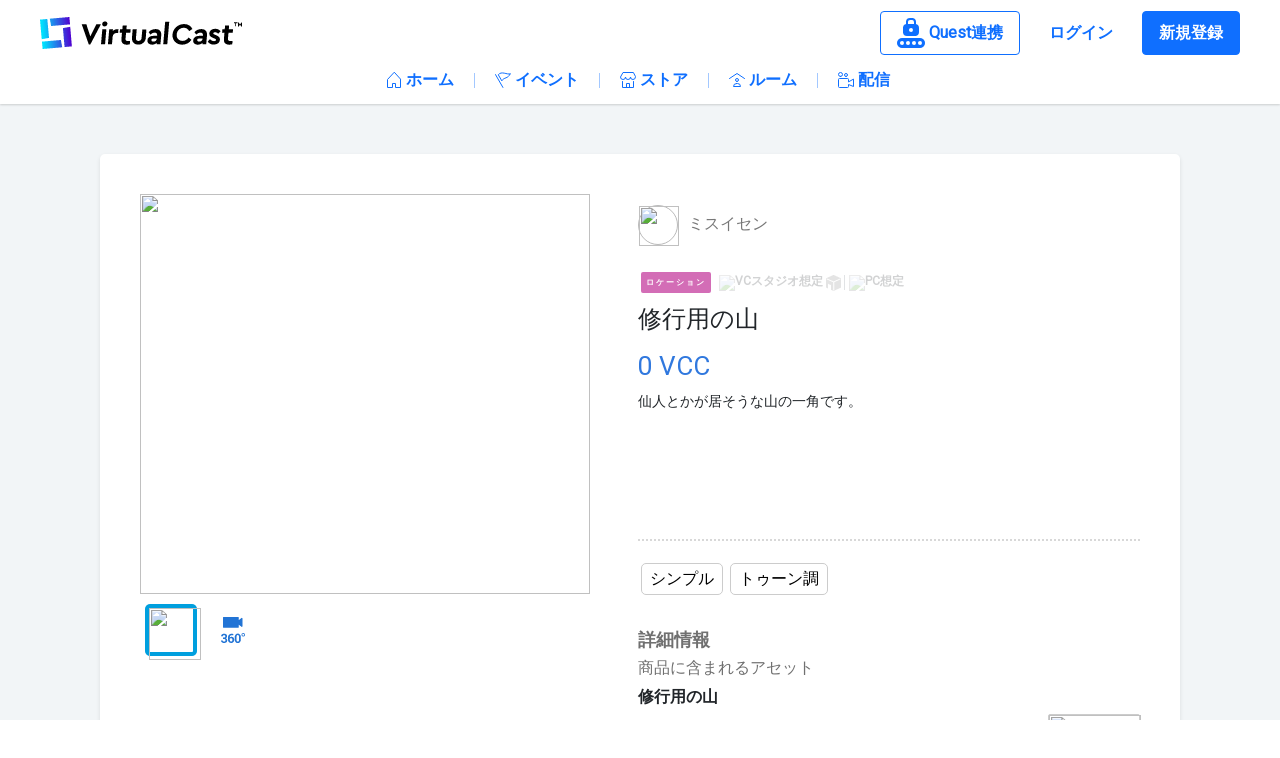

--- FILE ---
content_type: text/html;charset=utf-8
request_url: https://virtualcast.jp/products/5ecdaac11ca627d4abd9d2cea0278c1c0f50d05aa9bd8a125865c0279727d119
body_size: 83230
content:
<!DOCTYPE html><html  lang="ja" data-capo=""><head><meta charset="utf-8">
<meta name="viewport" content="width=device-width, initial-scale=1, minimum-scale=1, maximum-scale=1, user-scalable=no, shrink-to-fit=no">
<title>修行用の山 - 商品詳細 | バーチャルキャスト[VirtualCast]</title>
<script src="https://www.googletagmanager.com/gtag/js?id=G-3KE1EB816V" async defer></script>
<style>@charset "UTF-8";@import "https://fonts.googleapis.com/css?family=Roboto&display=swap";
/*!
 * Bootstrap v4.6.2 (https://getbootstrap.com/)
 * Copyright 2011-2022 The Bootstrap Authors
 * Copyright 2011-2022 Twitter, Inc.
 * Licensed under MIT (https://github.com/twbs/bootstrap/blob/main/LICENSE)
 */:root{--blue:#007bff;--indigo:#6610f2;--purple:#6f42c1;--pink:#e83e8c;--red:#dc3545;--orange:#fd7e14;--yellow:#ffc107;--green:#28a745;--teal:#20c997;--cyan:#17a2b8;--white:#fff;--gray:#6c757d;--gray-dark:#343a40;--primary:#007bff;--secondary:#6c757d;--success:#28a745;--info:#17a2b8;--warning:#ffc107;--danger:#dc3545;--light:#f8f9fa;--dark:#343a40;--breakpoint-xs:0;--breakpoint-sm:576px;--breakpoint-md:768px;--breakpoint-lg:992px;--breakpoint-xl:1200px;--font-family-sans-serif:-apple-system,BlinkMacSystemFont,"Segoe UI",Roboto,"Helvetica Neue",Arial,"Noto Sans","Liberation Sans",sans-serif,"Apple Color Emoji","Segoe UI Emoji","Segoe UI Symbol","Noto Color Emoji";--font-family-monospace:SFMono-Regular,Menlo,Monaco,Consolas,"Liberation Mono","Courier New",monospace}*,:after,:before{box-sizing:border-box}html{font-family:sans-serif;line-height:1.15;-webkit-text-size-adjust:100%;-webkit-tap-highlight-color:rgba(0,0,0,0)}article,aside,figcaption,figure,footer,header,hgroup,main,nav,section{display:block}body{background-color:#fff;color:#212529;font-family:-apple-system,BlinkMacSystemFont,Segoe UI,Roboto,Helvetica Neue,Arial,Noto Sans,Liberation Sans,sans-serif,Apple Color Emoji,Segoe UI Emoji,Segoe UI Symbol,Noto Color Emoji;font-size:1rem;font-weight:400;line-height:1.5;margin:0;text-align:left}[tabindex="-1"]:focus:not(:focus-visible){outline:0!important}hr{box-sizing:content-box;height:0;overflow:visible}h1,h2,h3,h4,h5,h6{margin-bottom:.5rem;margin-top:0}p{margin-bottom:1rem;margin-top:0}abbr[data-original-title],abbr[title]{border-bottom:0;cursor:help;text-decoration:underline;-webkit-text-decoration:underline dotted;text-decoration:underline dotted;-webkit-text-decoration-skip-ink:none;text-decoration-skip-ink:none}address{font-style:normal;line-height:inherit}address,dl,ol,ul{margin-bottom:1rem}dl,ol,ul{margin-top:0}ol ol,ol ul,ul ol,ul ul{margin-bottom:0}dt{font-weight:700}dd{margin-bottom:.5rem;margin-left:0}blockquote{margin:0 0 1rem}b,strong{font-weight:bolder}small{font-size:80%}sub,sup{font-size:75%;line-height:0;position:relative;vertical-align:baseline}sub{bottom:-.25em}sup{top:-.5em}a{background-color:transparent;color:#007bff;text-decoration:none}a:hover{color:#0056b3;text-decoration:underline}a:not([href]):not([class]),a:not([href]):not([class]):hover{color:inherit;text-decoration:none}code,kbd,pre,samp{font-family:SFMono-Regular,Menlo,Monaco,Consolas,Liberation Mono,Courier New,monospace;font-size:1em}pre{margin-bottom:1rem;margin-top:0;overflow:auto;-ms-overflow-style:scrollbar}figure{margin:0 0 1rem}img{border-style:none}img,svg{vertical-align:middle}svg{overflow:hidden}table{border-collapse:collapse}caption{caption-side:bottom;color:#6c757d;padding-bottom:.75rem;padding-top:.75rem;text-align:left}th{text-align:inherit;text-align:-webkit-match-parent}label{display:inline-block;margin-bottom:.5rem}button{border-radius:0}button:focus:not(:focus-visible){outline:0}button,input,optgroup,select,textarea{font-family:inherit;font-size:inherit;line-height:inherit;margin:0}button,input{overflow:visible}button,select{text-transform:none}[role=button]{cursor:pointer}select{word-wrap:normal}[type=button],[type=reset],[type=submit],button{-webkit-appearance:button}[type=button]:not(:disabled),[type=reset]:not(:disabled),[type=submit]:not(:disabled),button:not(:disabled){cursor:pointer}[type=button]::-moz-focus-inner,[type=reset]::-moz-focus-inner,[type=submit]::-moz-focus-inner,button::-moz-focus-inner{border-style:none;padding:0}input[type=checkbox],input[type=radio]{box-sizing:border-box;padding:0}textarea{overflow:auto;resize:vertical}fieldset{border:0;margin:0;min-width:0;padding:0}legend{color:inherit;display:block;font-size:1.5rem;line-height:inherit;margin-bottom:.5rem;max-width:100%;padding:0;white-space:normal;width:100%}progress{vertical-align:baseline}[type=number]::-webkit-inner-spin-button,[type=number]::-webkit-outer-spin-button{height:auto}[type=search]{-webkit-appearance:none;outline-offset:-2px}[type=search]::-webkit-search-decoration{-webkit-appearance:none}::-webkit-file-upload-button{-webkit-appearance:button;font:inherit}output{display:inline-block}summary{cursor:pointer;display:list-item}template{display:none}[hidden]{display:none!important}.h1,.h2,.h3,.h4,.h5,.h6,h1,h2,h3,h4,h5,h6{font-weight:500;line-height:1.2;margin-bottom:.5rem}.h1,h1{font-size:2.5rem}.h2,h2{font-size:2rem}.h3,h3{font-size:1.75rem}.h4,h4{font-size:1.5rem}.h5,h5{font-size:1.25rem}.h6,h6{font-size:1rem}.lead{font-size:1.25rem;font-weight:300}.display-1{font-size:6rem}.display-1,.display-2{font-weight:300;line-height:1.2}.display-2{font-size:5.5rem}.display-3{font-size:4.5rem}.display-3,.display-4{font-weight:300;line-height:1.2}.display-4{font-size:3.5rem}hr{border:0;border-top:1px solid rgba(0,0,0,.1);margin-bottom:1rem;margin-top:1rem}.small,small{font-size:.875em;font-weight:400}.mark,mark{background-color:#fcf8e3;padding:.2em}.list-inline,.list-unstyled{list-style:none;padding-left:0}.list-inline-item{display:inline-block}.list-inline-item:not(:last-child){margin-right:.5rem}.initialism{font-size:90%;text-transform:uppercase}.blockquote{font-size:1.25rem;margin-bottom:1rem}.blockquote-footer{color:#6c757d;display:block;font-size:.875em}.blockquote-footer:before{content:"— "}.img-fluid,.img-thumbnail{height:auto;max-width:100%}.img-thumbnail{background-color:#fff;border:1px solid #dee2e6;border-radius:.25rem;padding:.25rem}.figure{display:inline-block}.figure-img{line-height:1;margin-bottom:.5rem}.figure-caption{color:#6c757d;font-size:90%}code{color:#e83e8c;font-size:87.5%;word-wrap:break-word}a>code{color:inherit}kbd{background-color:#212529;border-radius:.2rem;color:#fff;font-size:87.5%;padding:.2rem .4rem}kbd kbd{font-size:100%;font-weight:700;padding:0}pre{color:#212529;display:block;font-size:87.5%}pre code{color:inherit;font-size:inherit;word-break:normal}.pre-scrollable{max-height:340px;overflow-y:scroll}.container,.container-fluid,.container-lg,.container-md,.container-sm,.container-xl{margin-left:auto;margin-right:auto;padding-left:15px;padding-right:15px;width:100%}@media (min-width:576px){.container,.container-sm{max-width:540px}}@media (min-width:768px){.container,.container-md,.container-sm{max-width:720px}}@media (min-width:992px){.container,.container-lg,.container-md,.container-sm{max-width:960px}}@media (min-width:1200px){.container,.container-lg,.container-md,.container-sm,.container-xl{max-width:1140px}}.row{display:flex;flex-wrap:wrap;margin-left:-15px;margin-right:-15px}.no-gutters{margin-left:0;margin-right:0}.no-gutters>.col,.no-gutters>[class*=col-]{padding-left:0;padding-right:0}.col,.col-1,.col-10,.col-11,.col-12,.col-2,.col-3,.col-4,.col-5,.col-6,.col-7,.col-8,.col-9,.col-auto,.col-lg,.col-lg-1,.col-lg-10,.col-lg-11,.col-lg-12,.col-lg-2,.col-lg-3,.col-lg-4,.col-lg-5,.col-lg-6,.col-lg-7,.col-lg-8,.col-lg-9,.col-lg-auto,.col-md,.col-md-1,.col-md-10,.col-md-11,.col-md-12,.col-md-2,.col-md-3,.col-md-4,.col-md-5,.col-md-6,.col-md-7,.col-md-8,.col-md-9,.col-md-auto,.col-sm,.col-sm-1,.col-sm-10,.col-sm-11,.col-sm-12,.col-sm-2,.col-sm-3,.col-sm-4,.col-sm-5,.col-sm-6,.col-sm-7,.col-sm-8,.col-sm-9,.col-sm-auto,.col-xl,.col-xl-1,.col-xl-10,.col-xl-11,.col-xl-12,.col-xl-2,.col-xl-3,.col-xl-4,.col-xl-5,.col-xl-6,.col-xl-7,.col-xl-8,.col-xl-9,.col-xl-auto{padding-left:15px;padding-right:15px;position:relative;width:100%}.col{flex-basis:0;flex-grow:1;max-width:100%}.row-cols-1>*{flex:0 0 100%;max-width:100%}.row-cols-2>*{flex:0 0 50%;max-width:50%}.row-cols-3>*{flex:0 0 33.3333333333%;max-width:33.3333333333%}.row-cols-4>*{flex:0 0 25%;max-width:25%}.row-cols-5>*{flex:0 0 20%;max-width:20%}.row-cols-6>*{flex:0 0 16.6666666667%;max-width:16.6666666667%}.col-auto{flex:0 0 auto;max-width:100%;width:auto}.col-1{flex:0 0 8.33333333%;max-width:8.33333333%}.col-2{flex:0 0 16.66666667%;max-width:16.66666667%}.col-3{flex:0 0 25%;max-width:25%}.col-4{flex:0 0 33.33333333%;max-width:33.33333333%}.col-5{flex:0 0 41.66666667%;max-width:41.66666667%}.col-6{flex:0 0 50%;max-width:50%}.col-7{flex:0 0 58.33333333%;max-width:58.33333333%}.col-8{flex:0 0 66.66666667%;max-width:66.66666667%}.col-9{flex:0 0 75%;max-width:75%}.col-10{flex:0 0 83.33333333%;max-width:83.33333333%}.col-11{flex:0 0 91.66666667%;max-width:91.66666667%}.col-12{flex:0 0 100%;max-width:100%}.order-first{order:-1}.order-last{order:13}.order-0{order:0}.order-1{order:1}.order-2{order:2}.order-3{order:3}.order-4{order:4}.order-5{order:5}.order-6{order:6}.order-7{order:7}.order-8{order:8}.order-9{order:9}.order-10{order:10}.order-11{order:11}.order-12{order:12}.offset-1{margin-left:8.33333333%}.offset-2{margin-left:16.66666667%}.offset-3{margin-left:25%}.offset-4{margin-left:33.33333333%}.offset-5{margin-left:41.66666667%}.offset-6{margin-left:50%}.offset-7{margin-left:58.33333333%}.offset-8{margin-left:66.66666667%}.offset-9{margin-left:75%}.offset-10{margin-left:83.33333333%}.offset-11{margin-left:91.66666667%}@media (min-width:576px){.col-sm{flex-basis:0;flex-grow:1;max-width:100%}.row-cols-sm-1>*{flex:0 0 100%;max-width:100%}.row-cols-sm-2>*{flex:0 0 50%;max-width:50%}.row-cols-sm-3>*{flex:0 0 33.3333333333%;max-width:33.3333333333%}.row-cols-sm-4>*{flex:0 0 25%;max-width:25%}.row-cols-sm-5>*{flex:0 0 20%;max-width:20%}.row-cols-sm-6>*{flex:0 0 16.6666666667%;max-width:16.6666666667%}.col-sm-auto{flex:0 0 auto;max-width:100%;width:auto}.col-sm-1{flex:0 0 8.33333333%;max-width:8.33333333%}.col-sm-2{flex:0 0 16.66666667%;max-width:16.66666667%}.col-sm-3{flex:0 0 25%;max-width:25%}.col-sm-4{flex:0 0 33.33333333%;max-width:33.33333333%}.col-sm-5{flex:0 0 41.66666667%;max-width:41.66666667%}.col-sm-6{flex:0 0 50%;max-width:50%}.col-sm-7{flex:0 0 58.33333333%;max-width:58.33333333%}.col-sm-8{flex:0 0 66.66666667%;max-width:66.66666667%}.col-sm-9{flex:0 0 75%;max-width:75%}.col-sm-10{flex:0 0 83.33333333%;max-width:83.33333333%}.col-sm-11{flex:0 0 91.66666667%;max-width:91.66666667%}.col-sm-12{flex:0 0 100%;max-width:100%}.order-sm-first{order:-1}.order-sm-last{order:13}.order-sm-0{order:0}.order-sm-1{order:1}.order-sm-2{order:2}.order-sm-3{order:3}.order-sm-4{order:4}.order-sm-5{order:5}.order-sm-6{order:6}.order-sm-7{order:7}.order-sm-8{order:8}.order-sm-9{order:9}.order-sm-10{order:10}.order-sm-11{order:11}.order-sm-12{order:12}.offset-sm-0{margin-left:0}.offset-sm-1{margin-left:8.33333333%}.offset-sm-2{margin-left:16.66666667%}.offset-sm-3{margin-left:25%}.offset-sm-4{margin-left:33.33333333%}.offset-sm-5{margin-left:41.66666667%}.offset-sm-6{margin-left:50%}.offset-sm-7{margin-left:58.33333333%}.offset-sm-8{margin-left:66.66666667%}.offset-sm-9{margin-left:75%}.offset-sm-10{margin-left:83.33333333%}.offset-sm-11{margin-left:91.66666667%}}@media (min-width:768px){.col-md{flex-basis:0;flex-grow:1;max-width:100%}.row-cols-md-1>*{flex:0 0 100%;max-width:100%}.row-cols-md-2>*{flex:0 0 50%;max-width:50%}.row-cols-md-3>*{flex:0 0 33.3333333333%;max-width:33.3333333333%}.row-cols-md-4>*{flex:0 0 25%;max-width:25%}.row-cols-md-5>*{flex:0 0 20%;max-width:20%}.row-cols-md-6>*{flex:0 0 16.6666666667%;max-width:16.6666666667%}.col-md-auto{flex:0 0 auto;max-width:100%;width:auto}.col-md-1{flex:0 0 8.33333333%;max-width:8.33333333%}.col-md-2{flex:0 0 16.66666667%;max-width:16.66666667%}.col-md-3{flex:0 0 25%;max-width:25%}.col-md-4{flex:0 0 33.33333333%;max-width:33.33333333%}.col-md-5{flex:0 0 41.66666667%;max-width:41.66666667%}.col-md-6{flex:0 0 50%;max-width:50%}.col-md-7{flex:0 0 58.33333333%;max-width:58.33333333%}.col-md-8{flex:0 0 66.66666667%;max-width:66.66666667%}.col-md-9{flex:0 0 75%;max-width:75%}.col-md-10{flex:0 0 83.33333333%;max-width:83.33333333%}.col-md-11{flex:0 0 91.66666667%;max-width:91.66666667%}.col-md-12{flex:0 0 100%;max-width:100%}.order-md-first{order:-1}.order-md-last{order:13}.order-md-0{order:0}.order-md-1{order:1}.order-md-2{order:2}.order-md-3{order:3}.order-md-4{order:4}.order-md-5{order:5}.order-md-6{order:6}.order-md-7{order:7}.order-md-8{order:8}.order-md-9{order:9}.order-md-10{order:10}.order-md-11{order:11}.order-md-12{order:12}.offset-md-0{margin-left:0}.offset-md-1{margin-left:8.33333333%}.offset-md-2{margin-left:16.66666667%}.offset-md-3{margin-left:25%}.offset-md-4{margin-left:33.33333333%}.offset-md-5{margin-left:41.66666667%}.offset-md-6{margin-left:50%}.offset-md-7{margin-left:58.33333333%}.offset-md-8{margin-left:66.66666667%}.offset-md-9{margin-left:75%}.offset-md-10{margin-left:83.33333333%}.offset-md-11{margin-left:91.66666667%}}@media (min-width:992px){.col-lg{flex-basis:0;flex-grow:1;max-width:100%}.row-cols-lg-1>*{flex:0 0 100%;max-width:100%}.row-cols-lg-2>*{flex:0 0 50%;max-width:50%}.row-cols-lg-3>*{flex:0 0 33.3333333333%;max-width:33.3333333333%}.row-cols-lg-4>*{flex:0 0 25%;max-width:25%}.row-cols-lg-5>*{flex:0 0 20%;max-width:20%}.row-cols-lg-6>*{flex:0 0 16.6666666667%;max-width:16.6666666667%}.col-lg-auto{flex:0 0 auto;max-width:100%;width:auto}.col-lg-1{flex:0 0 8.33333333%;max-width:8.33333333%}.col-lg-2{flex:0 0 16.66666667%;max-width:16.66666667%}.col-lg-3{flex:0 0 25%;max-width:25%}.col-lg-4{flex:0 0 33.33333333%;max-width:33.33333333%}.col-lg-5{flex:0 0 41.66666667%;max-width:41.66666667%}.col-lg-6{flex:0 0 50%;max-width:50%}.col-lg-7{flex:0 0 58.33333333%;max-width:58.33333333%}.col-lg-8{flex:0 0 66.66666667%;max-width:66.66666667%}.col-lg-9{flex:0 0 75%;max-width:75%}.col-lg-10{flex:0 0 83.33333333%;max-width:83.33333333%}.col-lg-11{flex:0 0 91.66666667%;max-width:91.66666667%}.col-lg-12{flex:0 0 100%;max-width:100%}.order-lg-first{order:-1}.order-lg-last{order:13}.order-lg-0{order:0}.order-lg-1{order:1}.order-lg-2{order:2}.order-lg-3{order:3}.order-lg-4{order:4}.order-lg-5{order:5}.order-lg-6{order:6}.order-lg-7{order:7}.order-lg-8{order:8}.order-lg-9{order:9}.order-lg-10{order:10}.order-lg-11{order:11}.order-lg-12{order:12}.offset-lg-0{margin-left:0}.offset-lg-1{margin-left:8.33333333%}.offset-lg-2{margin-left:16.66666667%}.offset-lg-3{margin-left:25%}.offset-lg-4{margin-left:33.33333333%}.offset-lg-5{margin-left:41.66666667%}.offset-lg-6{margin-left:50%}.offset-lg-7{margin-left:58.33333333%}.offset-lg-8{margin-left:66.66666667%}.offset-lg-9{margin-left:75%}.offset-lg-10{margin-left:83.33333333%}.offset-lg-11{margin-left:91.66666667%}}@media (min-width:1200px){.col-xl{flex-basis:0;flex-grow:1;max-width:100%}.row-cols-xl-1>*{flex:0 0 100%;max-width:100%}.row-cols-xl-2>*{flex:0 0 50%;max-width:50%}.row-cols-xl-3>*{flex:0 0 33.3333333333%;max-width:33.3333333333%}.row-cols-xl-4>*{flex:0 0 25%;max-width:25%}.row-cols-xl-5>*{flex:0 0 20%;max-width:20%}.row-cols-xl-6>*{flex:0 0 16.6666666667%;max-width:16.6666666667%}.col-xl-auto{flex:0 0 auto;max-width:100%;width:auto}.col-xl-1{flex:0 0 8.33333333%;max-width:8.33333333%}.col-xl-2{flex:0 0 16.66666667%;max-width:16.66666667%}.col-xl-3{flex:0 0 25%;max-width:25%}.col-xl-4{flex:0 0 33.33333333%;max-width:33.33333333%}.col-xl-5{flex:0 0 41.66666667%;max-width:41.66666667%}.col-xl-6{flex:0 0 50%;max-width:50%}.col-xl-7{flex:0 0 58.33333333%;max-width:58.33333333%}.col-xl-8{flex:0 0 66.66666667%;max-width:66.66666667%}.col-xl-9{flex:0 0 75%;max-width:75%}.col-xl-10{flex:0 0 83.33333333%;max-width:83.33333333%}.col-xl-11{flex:0 0 91.66666667%;max-width:91.66666667%}.col-xl-12{flex:0 0 100%;max-width:100%}.order-xl-first{order:-1}.order-xl-last{order:13}.order-xl-0{order:0}.order-xl-1{order:1}.order-xl-2{order:2}.order-xl-3{order:3}.order-xl-4{order:4}.order-xl-5{order:5}.order-xl-6{order:6}.order-xl-7{order:7}.order-xl-8{order:8}.order-xl-9{order:9}.order-xl-10{order:10}.order-xl-11{order:11}.order-xl-12{order:12}.offset-xl-0{margin-left:0}.offset-xl-1{margin-left:8.33333333%}.offset-xl-2{margin-left:16.66666667%}.offset-xl-3{margin-left:25%}.offset-xl-4{margin-left:33.33333333%}.offset-xl-5{margin-left:41.66666667%}.offset-xl-6{margin-left:50%}.offset-xl-7{margin-left:58.33333333%}.offset-xl-8{margin-left:66.66666667%}.offset-xl-9{margin-left:75%}.offset-xl-10{margin-left:83.33333333%}.offset-xl-11{margin-left:91.66666667%}}.table{color:#212529;margin-bottom:1rem;width:100%}.table td,.table th{border-top:1px solid #dee2e6;padding:.75rem;vertical-align:top}.table thead th{border-bottom:2px solid #dee2e6;vertical-align:bottom}.table tbody+tbody{border-top:2px solid #dee2e6}.table-sm td,.table-sm th{padding:.3rem}.table-bordered,.table-bordered td,.table-bordered th{border:1px solid #dee2e6}.table-bordered thead td,.table-bordered thead th{border-bottom-width:2px}.table-borderless tbody+tbody,.table-borderless td,.table-borderless th,.table-borderless thead th{border:0}.table-striped tbody tr:nth-of-type(odd){background-color:rgba(0,0,0,.05)}.table-hover tbody tr:hover{background-color:rgba(0,0,0,.075);color:#212529}.table-primary,.table-primary>td,.table-primary>th{background-color:#b8daff}.table-primary tbody+tbody,.table-primary td,.table-primary th,.table-primary thead th{border-color:#7abaff}.table-hover .table-primary:hover,.table-hover .table-primary:hover>td,.table-hover .table-primary:hover>th{background-color:#9fcdff}.table-secondary,.table-secondary>td,.table-secondary>th{background-color:#d6d8db}.table-secondary tbody+tbody,.table-secondary td,.table-secondary th,.table-secondary thead th{border-color:#b3b7bb}.table-hover .table-secondary:hover,.table-hover .table-secondary:hover>td,.table-hover .table-secondary:hover>th{background-color:#c8cbcf}.table-success,.table-success>td,.table-success>th{background-color:#c3e6cb}.table-success tbody+tbody,.table-success td,.table-success th,.table-success thead th{border-color:#8fd19e}.table-hover .table-success:hover,.table-hover .table-success:hover>td,.table-hover .table-success:hover>th{background-color:#b1dfbb}.table-info,.table-info>td,.table-info>th{background-color:#bee5eb}.table-info tbody+tbody,.table-info td,.table-info th,.table-info thead th{border-color:#86cfda}.table-hover .table-info:hover,.table-hover .table-info:hover>td,.table-hover .table-info:hover>th{background-color:#abdde5}.table-warning,.table-warning>td,.table-warning>th{background-color:#ffeeba}.table-warning tbody+tbody,.table-warning td,.table-warning th,.table-warning thead th{border-color:#ffdf7e}.table-hover .table-warning:hover,.table-hover .table-warning:hover>td,.table-hover .table-warning:hover>th{background-color:#ffe8a1}.table-danger,.table-danger>td,.table-danger>th{background-color:#f5c6cb}.table-danger tbody+tbody,.table-danger td,.table-danger th,.table-danger thead th{border-color:#ed969e}.table-hover .table-danger:hover,.table-hover .table-danger:hover>td,.table-hover .table-danger:hover>th{background-color:#f1b0b7}.table-light,.table-light>td,.table-light>th{background-color:#fdfdfe}.table-light tbody+tbody,.table-light td,.table-light th,.table-light thead th{border-color:#fbfcfc}.table-hover .table-light:hover,.table-hover .table-light:hover>td,.table-hover .table-light:hover>th{background-color:#ececf6}.table-dark,.table-dark>td,.table-dark>th{background-color:#c6c8ca}.table-dark tbody+tbody,.table-dark td,.table-dark th,.table-dark thead th{border-color:#95999c}.table-hover .table-dark:hover,.table-hover .table-dark:hover>td,.table-hover .table-dark:hover>th{background-color:#b9bbbe}.table-active,.table-active>td,.table-active>th,.table-hover .table-active:hover,.table-hover .table-active:hover>td,.table-hover .table-active:hover>th{background-color:rgba(0,0,0,.075)}.table .thead-dark th{background-color:#343a40;border-color:#454d55;color:#fff}.table .thead-light th{background-color:#e9ecef;border-color:#dee2e6;color:#495057}.table-dark{background-color:#343a40;color:#fff}.table-dark td,.table-dark th,.table-dark thead th{border-color:#454d55}.table-dark.table-bordered{border:0}.table-dark.table-striped tbody tr:nth-of-type(odd){background-color:hsla(0,0%,100%,.05)}.table-dark.table-hover tbody tr:hover{background-color:hsla(0,0%,100%,.075);color:#fff}@media (max-width:575.98px){.table-responsive-sm{display:block;overflow-x:auto;width:100%;-webkit-overflow-scrolling:touch}.table-responsive-sm>.table-bordered{border:0}}@media (max-width:767.98px){.table-responsive-md{display:block;overflow-x:auto;width:100%;-webkit-overflow-scrolling:touch}.table-responsive-md>.table-bordered{border:0}}@media (max-width:991.98px){.table-responsive-lg{display:block;overflow-x:auto;width:100%;-webkit-overflow-scrolling:touch}.table-responsive-lg>.table-bordered{border:0}}@media (max-width:1199.98px){.table-responsive-xl{display:block;overflow-x:auto;width:100%;-webkit-overflow-scrolling:touch}.table-responsive-xl>.table-bordered{border:0}}.table-responsive{display:block;overflow-x:auto;width:100%;-webkit-overflow-scrolling:touch}.table-responsive>.table-bordered{border:0}.form-control{background-clip:padding-box;background-color:#fff;border:1px solid #ced4da;border-radius:.25rem;color:#495057;display:block;font-size:1rem;font-weight:400;height:calc(1.5em + .75rem + 2px);line-height:1.5;padding:.375rem .75rem;transition:border-color .15s ease-in-out,box-shadow .15s ease-in-out;width:100%}@media (prefers-reduced-motion:reduce){.form-control{transition:none}}.form-control::-ms-expand{background-color:transparent;border:0}.form-control:focus{background-color:#fff;border-color:#80bdff;box-shadow:0 0 0 .2rem rgba(0,123,255,.25);color:#495057;outline:0}.form-control::-moz-placeholder{color:#6c757d;opacity:1}.form-control::placeholder{color:#6c757d;opacity:1}.form-control:disabled,.form-control[readonly]{background-color:#e9ecef;opacity:1}input[type=date].form-control,input[type=datetime-local].form-control,input[type=month].form-control,input[type=time].form-control{-webkit-appearance:none;-moz-appearance:none;appearance:none}select.form-control:-moz-focusring{color:transparent;text-shadow:0 0 0 #495057}select.form-control:focus::-ms-value{background-color:#fff;color:#495057}.form-control-file,.form-control-range{display:block;width:100%}.col-form-label{font-size:inherit;line-height:1.5;margin-bottom:0;padding-bottom:calc(.375rem + 1px);padding-top:calc(.375rem + 1px)}.col-form-label-lg{font-size:1.25rem;line-height:1.5;padding-bottom:calc(.5rem + 1px);padding-top:calc(.5rem + 1px)}.col-form-label-sm{font-size:.875rem;line-height:1.5;padding-bottom:calc(.25rem + 1px);padding-top:calc(.25rem + 1px)}.form-control-plaintext{background-color:transparent;border:solid transparent;border-width:1px 0;color:#212529;display:block;font-size:1rem;line-height:1.5;margin-bottom:0;padding:.375rem 0;width:100%}.form-control-plaintext.form-control-lg,.form-control-plaintext.form-control-sm{padding-left:0;padding-right:0}.form-control-sm{border-radius:.2rem;font-size:.875rem;height:calc(1.5em + .5rem + 2px);line-height:1.5;padding:.25rem .5rem}.form-control-lg{border-radius:.3rem;font-size:1.25rem;height:calc(1.5em + 1rem + 2px);line-height:1.5;padding:.5rem 1rem}select.form-control[multiple],select.form-control[size],textarea.form-control{height:auto}.form-group{margin-bottom:1rem}.form-text{display:block;margin-top:.25rem}.form-row{display:flex;flex-wrap:wrap;margin-left:-5px;margin-right:-5px}.form-row>.col,.form-row>[class*=col-]{padding-left:5px;padding-right:5px}.form-check{display:block;padding-left:1.25rem;position:relative}.form-check-input{margin-left:-1.25rem;margin-top:.3rem;position:absolute}.form-check-input:disabled~.form-check-label,.form-check-input[disabled]~.form-check-label{color:#6c757d}.form-check-label{margin-bottom:0}.form-check-inline{align-items:center;display:inline-flex;margin-right:.75rem;padding-left:0}.form-check-inline .form-check-input{margin-left:0;margin-right:.3125rem;margin-top:0;position:static}.valid-feedback{color:#28a745;display:none;font-size:.875em;margin-top:.25rem;width:100%}.valid-tooltip{background-color:rgba(40,167,69,.9);border-radius:.25rem;color:#fff;display:none;font-size:.875rem;left:0;line-height:1.5;margin-top:.1rem;max-width:100%;padding:.25rem .5rem;position:absolute;top:100%;z-index:5}.form-row>.col>.valid-tooltip,.form-row>[class*=col-]>.valid-tooltip{left:5px}.is-valid~.valid-feedback,.is-valid~.valid-tooltip,.was-validated :valid~.valid-feedback,.was-validated :valid~.valid-tooltip{display:block}.form-control.is-valid,.was-validated .form-control:valid{background-image:url("data:image/svg+xml;charset=utf-8,%3Csvg xmlns='http://www.w3.org/2000/svg' width='8' height='8' viewBox='0 0 8 8'%3E%3Cpath fill='%2328a745' d='M2.3 6.73.6 4.53c-.4-1.04.46-1.4 1.1-.8l1.1 1.4 3.4-3.8c.6-.63 1.6-.27 1.2.7l-4 4.6c-.43.5-.8.4-1.1.1'/%3E%3C/svg%3E");background-position:right calc(.375em + .1875rem) center;background-repeat:no-repeat;background-size:calc(.75em + .375rem) calc(.75em + .375rem);border-color:#28a745;padding-right:calc(1.5em + .75rem)!important}.form-control.is-valid:focus,.was-validated .form-control:valid:focus{border-color:#28a745;box-shadow:0 0 0 .2rem rgba(40,167,69,.25)}.was-validated select.form-control:valid,select.form-control.is-valid{background-position:right 1.5rem center;padding-right:3rem!important}.was-validated textarea.form-control:valid,textarea.form-control.is-valid{background-position:top calc(.375em + .1875rem) right calc(.375em + .1875rem);padding-right:calc(1.5em + .75rem)}.custom-select.is-valid,.was-validated .custom-select:valid{background:url("data:image/svg+xml;charset=utf-8,%3Csvg xmlns='http://www.w3.org/2000/svg' width='4' height='5' viewBox='0 0 4 5'%3E%3Cpath fill='%23343a40' d='M2 0 0 2h4zm0 5L0 3h4z'/%3E%3C/svg%3E") right .75rem center/8px 10px no-repeat,#fff url("data:image/svg+xml;charset=utf-8,%3Csvg xmlns='http://www.w3.org/2000/svg' width='8' height='8' viewBox='0 0 8 8'%3E%3Cpath fill='%2328a745' d='M2.3 6.73.6 4.53c-.4-1.04.46-1.4 1.1-.8l1.1 1.4 3.4-3.8c.6-.63 1.6-.27 1.2.7l-4 4.6c-.43.5-.8.4-1.1.1'/%3E%3C/svg%3E") center right 1.75rem/calc(.75em + .375rem) calc(.75em + .375rem) no-repeat;border-color:#28a745;padding-right:calc(.75em + 2.3125rem)!important}.custom-select.is-valid:focus,.was-validated .custom-select:valid:focus{border-color:#28a745;box-shadow:0 0 0 .2rem rgba(40,167,69,.25)}.form-check-input.is-valid~.form-check-label,.was-validated .form-check-input:valid~.form-check-label{color:#28a745}.form-check-input.is-valid~.valid-feedback,.form-check-input.is-valid~.valid-tooltip,.was-validated .form-check-input:valid~.valid-feedback,.was-validated .form-check-input:valid~.valid-tooltip{display:block}.custom-control-input.is-valid~.custom-control-label,.was-validated .custom-control-input:valid~.custom-control-label{color:#28a745}.custom-control-input.is-valid~.custom-control-label:before,.was-validated .custom-control-input:valid~.custom-control-label:before{border-color:#28a745}.custom-control-input.is-valid:checked~.custom-control-label:before,.was-validated .custom-control-input:valid:checked~.custom-control-label:before{background-color:#34ce57;border-color:#34ce57}.custom-control-input.is-valid:focus~.custom-control-label:before,.was-validated .custom-control-input:valid:focus~.custom-control-label:before{box-shadow:0 0 0 .2rem rgba(40,167,69,.25)}.custom-control-input.is-valid:focus:not(:checked)~.custom-control-label:before,.was-validated .custom-control-input:valid:focus:not(:checked)~.custom-control-label:before{border-color:#28a745}.custom-file-input.is-valid~.custom-file-label,.was-validated .custom-file-input:valid~.custom-file-label{border-color:#28a745}.custom-file-input.is-valid:focus~.custom-file-label,.was-validated .custom-file-input:valid:focus~.custom-file-label{border-color:#28a745;box-shadow:0 0 0 .2rem rgba(40,167,69,.25)}.invalid-feedback{color:#dc3545;display:none;font-size:.875em;margin-top:.25rem;width:100%}.invalid-tooltip{background-color:rgba(220,53,69,.9);border-radius:.25rem;color:#fff;display:none;font-size:.875rem;left:0;line-height:1.5;margin-top:.1rem;max-width:100%;padding:.25rem .5rem;position:absolute;top:100%;z-index:5}.form-row>.col>.invalid-tooltip,.form-row>[class*=col-]>.invalid-tooltip{left:5px}.is-invalid~.invalid-feedback,.is-invalid~.invalid-tooltip,.was-validated :invalid~.invalid-feedback,.was-validated :invalid~.invalid-tooltip{display:block}.form-control.is-invalid,.was-validated .form-control:invalid{background-image:url("data:image/svg+xml;charset=utf-8,%3Csvg xmlns='http://www.w3.org/2000/svg' width='12' height='12' fill='none' stroke='%23dc3545' viewBox='0 0 12 12'%3E%3Ccircle cx='6' cy='6' r='4.5'/%3E%3Cpath stroke-linejoin='round' d='M5.8 3.6h.4L6 6.5z'/%3E%3Ccircle cx='6' cy='8.2' r='.6' fill='%23dc3545' stroke='none'/%3E%3C/svg%3E");background-position:right calc(.375em + .1875rem) center;background-repeat:no-repeat;background-size:calc(.75em + .375rem) calc(.75em + .375rem);border-color:#dc3545;padding-right:calc(1.5em + .75rem)!important}.form-control.is-invalid:focus,.was-validated .form-control:invalid:focus{border-color:#dc3545;box-shadow:0 0 0 .2rem rgba(220,53,69,.25)}.was-validated select.form-control:invalid,select.form-control.is-invalid{background-position:right 1.5rem center;padding-right:3rem!important}.was-validated textarea.form-control:invalid,textarea.form-control.is-invalid{background-position:top calc(.375em + .1875rem) right calc(.375em + .1875rem);padding-right:calc(1.5em + .75rem)}.custom-select.is-invalid,.was-validated .custom-select:invalid{background:url("data:image/svg+xml;charset=utf-8,%3Csvg xmlns='http://www.w3.org/2000/svg' width='4' height='5' viewBox='0 0 4 5'%3E%3Cpath fill='%23343a40' d='M2 0 0 2h4zm0 5L0 3h4z'/%3E%3C/svg%3E") right .75rem center/8px 10px no-repeat,#fff url("data:image/svg+xml;charset=utf-8,%3Csvg xmlns='http://www.w3.org/2000/svg' width='12' height='12' fill='none' stroke='%23dc3545' viewBox='0 0 12 12'%3E%3Ccircle cx='6' cy='6' r='4.5'/%3E%3Cpath stroke-linejoin='round' d='M5.8 3.6h.4L6 6.5z'/%3E%3Ccircle cx='6' cy='8.2' r='.6' fill='%23dc3545' stroke='none'/%3E%3C/svg%3E") center right 1.75rem/calc(.75em + .375rem) calc(.75em + .375rem) no-repeat;border-color:#dc3545;padding-right:calc(.75em + 2.3125rem)!important}.custom-select.is-invalid:focus,.was-validated .custom-select:invalid:focus{border-color:#dc3545;box-shadow:0 0 0 .2rem rgba(220,53,69,.25)}.form-check-input.is-invalid~.form-check-label,.was-validated .form-check-input:invalid~.form-check-label{color:#dc3545}.form-check-input.is-invalid~.invalid-feedback,.form-check-input.is-invalid~.invalid-tooltip,.was-validated .form-check-input:invalid~.invalid-feedback,.was-validated .form-check-input:invalid~.invalid-tooltip{display:block}.custom-control-input.is-invalid~.custom-control-label,.was-validated .custom-control-input:invalid~.custom-control-label{color:#dc3545}.custom-control-input.is-invalid~.custom-control-label:before,.was-validated .custom-control-input:invalid~.custom-control-label:before{border-color:#dc3545}.custom-control-input.is-invalid:checked~.custom-control-label:before,.was-validated .custom-control-input:invalid:checked~.custom-control-label:before{background-color:#e4606d;border-color:#e4606d}.custom-control-input.is-invalid:focus~.custom-control-label:before,.was-validated .custom-control-input:invalid:focus~.custom-control-label:before{box-shadow:0 0 0 .2rem rgba(220,53,69,.25)}.custom-control-input.is-invalid:focus:not(:checked)~.custom-control-label:before,.was-validated .custom-control-input:invalid:focus:not(:checked)~.custom-control-label:before{border-color:#dc3545}.custom-file-input.is-invalid~.custom-file-label,.was-validated .custom-file-input:invalid~.custom-file-label{border-color:#dc3545}.custom-file-input.is-invalid:focus~.custom-file-label,.was-validated .custom-file-input:invalid:focus~.custom-file-label{border-color:#dc3545;box-shadow:0 0 0 .2rem rgba(220,53,69,.25)}.form-inline{align-items:center;display:flex;flex-flow:row wrap}.form-inline .form-check{width:100%}@media (min-width:576px){.form-inline label{justify-content:center}.form-inline .form-group,.form-inline label{align-items:center;display:flex;margin-bottom:0}.form-inline .form-group{flex:0 0 auto;flex-flow:row wrap}.form-inline .form-control{display:inline-block;vertical-align:middle;width:auto}.form-inline .form-control-plaintext{display:inline-block}.form-inline .custom-select,.form-inline .input-group{width:auto}.form-inline .form-check{align-items:center;display:flex;justify-content:center;padding-left:0;width:auto}.form-inline .form-check-input{flex-shrink:0;margin-left:0;margin-right:.25rem;margin-top:0;position:relative}.form-inline .custom-control{align-items:center;justify-content:center}.form-inline .custom-control-label{margin-bottom:0}}.btn{background-color:transparent;border:1px solid transparent;border-radius:.25rem;color:#212529;display:inline-block;font-size:1rem;font-weight:400;line-height:1.5;padding:.375rem .75rem;text-align:center;transition:color .15s ease-in-out,background-color .15s ease-in-out,border-color .15s ease-in-out,box-shadow .15s ease-in-out;-webkit-user-select:none;-moz-user-select:none;user-select:none;vertical-align:middle}@media (prefers-reduced-motion:reduce){.btn{transition:none}}.btn:hover{color:#212529;text-decoration:none}.btn.focus,.btn:focus{box-shadow:0 0 0 .2rem rgba(0,123,255,.25);outline:0}.btn.disabled,.btn:disabled{opacity:.65}.btn:not(:disabled):not(.disabled){cursor:pointer}a.btn.disabled,fieldset:disabled a.btn{pointer-events:none}.btn-primary{background-color:#007bff;border-color:#007bff;color:#fff}.btn-primary.focus,.btn-primary:focus,.btn-primary:hover{background-color:#0069d9;border-color:#0062cc;color:#fff}.btn-primary.focus,.btn-primary:focus{box-shadow:0 0 0 .2rem rgba(38,143,255,.5)}.btn-primary.disabled,.btn-primary:disabled{background-color:#007bff;border-color:#007bff;color:#fff}.btn-primary:not(:disabled):not(.disabled).active,.btn-primary:not(:disabled):not(.disabled):active,.show>.btn-primary.dropdown-toggle{background-color:#0062cc;border-color:#005cbf;color:#fff}.btn-primary:not(:disabled):not(.disabled).active:focus,.btn-primary:not(:disabled):not(.disabled):active:focus,.show>.btn-primary.dropdown-toggle:focus{box-shadow:0 0 0 .2rem rgba(38,143,255,.5)}.btn-secondary{background-color:#6c757d;border-color:#6c757d;color:#fff}.btn-secondary.focus,.btn-secondary:focus,.btn-secondary:hover{background-color:#5a6268;border-color:#545b62;color:#fff}.btn-secondary.focus,.btn-secondary:focus{box-shadow:0 0 0 .2rem hsla(208,6%,54%,.5)}.btn-secondary.disabled,.btn-secondary:disabled{background-color:#6c757d;border-color:#6c757d;color:#fff}.btn-secondary:not(:disabled):not(.disabled).active,.btn-secondary:not(:disabled):not(.disabled):active,.show>.btn-secondary.dropdown-toggle{background-color:#545b62;border-color:#4e555b;color:#fff}.btn-secondary:not(:disabled):not(.disabled).active:focus,.btn-secondary:not(:disabled):not(.disabled):active:focus,.show>.btn-secondary.dropdown-toggle:focus{box-shadow:0 0 0 .2rem hsla(208,6%,54%,.5)}.btn-success{background-color:#28a745;border-color:#28a745;color:#fff}.btn-success.focus,.btn-success:focus,.btn-success:hover{background-color:#218838;border-color:#1e7e34;color:#fff}.btn-success.focus,.btn-success:focus{box-shadow:0 0 0 .2rem rgba(72,180,97,.5)}.btn-success.disabled,.btn-success:disabled{background-color:#28a745;border-color:#28a745;color:#fff}.btn-success:not(:disabled):not(.disabled).active,.btn-success:not(:disabled):not(.disabled):active,.show>.btn-success.dropdown-toggle{background-color:#1e7e34;border-color:#1c7430;color:#fff}.btn-success:not(:disabled):not(.disabled).active:focus,.btn-success:not(:disabled):not(.disabled):active:focus,.show>.btn-success.dropdown-toggle:focus{box-shadow:0 0 0 .2rem rgba(72,180,97,.5)}.btn-info{background-color:#17a2b8;border-color:#17a2b8;color:#fff}.btn-info.focus,.btn-info:focus,.btn-info:hover{background-color:#138496;border-color:#117a8b;color:#fff}.btn-info.focus,.btn-info:focus{box-shadow:0 0 0 .2rem rgba(58,176,195,.5)}.btn-info.disabled,.btn-info:disabled{background-color:#17a2b8;border-color:#17a2b8;color:#fff}.btn-info:not(:disabled):not(.disabled).active,.btn-info:not(:disabled):not(.disabled):active,.show>.btn-info.dropdown-toggle{background-color:#117a8b;border-color:#10707f;color:#fff}.btn-info:not(:disabled):not(.disabled).active:focus,.btn-info:not(:disabled):not(.disabled):active:focus,.show>.btn-info.dropdown-toggle:focus{box-shadow:0 0 0 .2rem rgba(58,176,195,.5)}.btn-warning{background-color:#ffc107;border-color:#ffc107;color:#212529}.btn-warning.focus,.btn-warning:focus,.btn-warning:hover{background-color:#e0a800;border-color:#d39e00;color:#212529}.btn-warning.focus,.btn-warning:focus{box-shadow:0 0 0 .2rem rgba(222,170,12,.5)}.btn-warning.disabled,.btn-warning:disabled{background-color:#ffc107;border-color:#ffc107;color:#212529}.btn-warning:not(:disabled):not(.disabled).active,.btn-warning:not(:disabled):not(.disabled):active,.show>.btn-warning.dropdown-toggle{background-color:#d39e00;border-color:#c69500;color:#212529}.btn-warning:not(:disabled):not(.disabled).active:focus,.btn-warning:not(:disabled):not(.disabled):active:focus,.show>.btn-warning.dropdown-toggle:focus{box-shadow:0 0 0 .2rem rgba(222,170,12,.5)}.btn-danger{background-color:#dc3545;border-color:#dc3545;color:#fff}.btn-danger.focus,.btn-danger:focus,.btn-danger:hover{background-color:#c82333;border-color:#bd2130;color:#fff}.btn-danger.focus,.btn-danger:focus{box-shadow:0 0 0 .2rem rgba(225,83,97,.5)}.btn-danger.disabled,.btn-danger:disabled{background-color:#dc3545;border-color:#dc3545;color:#fff}.btn-danger:not(:disabled):not(.disabled).active,.btn-danger:not(:disabled):not(.disabled):active,.show>.btn-danger.dropdown-toggle{background-color:#bd2130;border-color:#b21f2d;color:#fff}.btn-danger:not(:disabled):not(.disabled).active:focus,.btn-danger:not(:disabled):not(.disabled):active:focus,.show>.btn-danger.dropdown-toggle:focus{box-shadow:0 0 0 .2rem rgba(225,83,97,.5)}.btn-light{background-color:#f8f9fa;border-color:#f8f9fa;color:#212529}.btn-light.focus,.btn-light:focus,.btn-light:hover{background-color:#e2e6ea;border-color:#dae0e5;color:#212529}.btn-light.focus,.btn-light:focus{box-shadow:0 0 0 .2rem hsla(220,4%,85%,.5)}.btn-light.disabled,.btn-light:disabled{background-color:#f8f9fa;border-color:#f8f9fa;color:#212529}.btn-light:not(:disabled):not(.disabled).active,.btn-light:not(:disabled):not(.disabled):active,.show>.btn-light.dropdown-toggle{background-color:#dae0e5;border-color:#d3d9df;color:#212529}.btn-light:not(:disabled):not(.disabled).active:focus,.btn-light:not(:disabled):not(.disabled):active:focus,.show>.btn-light.dropdown-toggle:focus{box-shadow:0 0 0 .2rem hsla(220,4%,85%,.5)}.btn-dark{background-color:#343a40;border-color:#343a40;color:#fff}.btn-dark.focus,.btn-dark:focus,.btn-dark:hover{background-color:#23272b;border-color:#1d2124;color:#fff}.btn-dark.focus,.btn-dark:focus{box-shadow:0 0 0 .2rem rgba(82,88,93,.5)}.btn-dark.disabled,.btn-dark:disabled{background-color:#343a40;border-color:#343a40;color:#fff}.btn-dark:not(:disabled):not(.disabled).active,.btn-dark:not(:disabled):not(.disabled):active,.show>.btn-dark.dropdown-toggle{background-color:#1d2124;border-color:#171a1d;color:#fff}.btn-dark:not(:disabled):not(.disabled).active:focus,.btn-dark:not(:disabled):not(.disabled):active:focus,.show>.btn-dark.dropdown-toggle:focus{box-shadow:0 0 0 .2rem rgba(82,88,93,.5)}.btn-outline-primary{border-color:#007bff;color:#007bff}.btn-outline-primary:hover{background-color:#007bff;border-color:#007bff;color:#fff}.btn-outline-primary.focus,.btn-outline-primary:focus{box-shadow:0 0 0 .2rem rgba(0,123,255,.5)}.btn-outline-primary.disabled,.btn-outline-primary:disabled{background-color:transparent;color:#007bff}.btn-outline-primary:not(:disabled):not(.disabled).active,.btn-outline-primary:not(:disabled):not(.disabled):active,.show>.btn-outline-primary.dropdown-toggle{background-color:#007bff;border-color:#007bff;color:#fff}.btn-outline-primary:not(:disabled):not(.disabled).active:focus,.btn-outline-primary:not(:disabled):not(.disabled):active:focus,.show>.btn-outline-primary.dropdown-toggle:focus{box-shadow:0 0 0 .2rem rgba(0,123,255,.5)}.btn-outline-secondary{border-color:#6c757d;color:#6c757d}.btn-outline-secondary:hover{background-color:#6c757d;border-color:#6c757d;color:#fff}.btn-outline-secondary.focus,.btn-outline-secondary:focus{box-shadow:0 0 0 .2rem hsla(208,7%,46%,.5)}.btn-outline-secondary.disabled,.btn-outline-secondary:disabled{background-color:transparent;color:#6c757d}.btn-outline-secondary:not(:disabled):not(.disabled).active,.btn-outline-secondary:not(:disabled):not(.disabled):active,.show>.btn-outline-secondary.dropdown-toggle{background-color:#6c757d;border-color:#6c757d;color:#fff}.btn-outline-secondary:not(:disabled):not(.disabled).active:focus,.btn-outline-secondary:not(:disabled):not(.disabled):active:focus,.show>.btn-outline-secondary.dropdown-toggle:focus{box-shadow:0 0 0 .2rem hsla(208,7%,46%,.5)}.btn-outline-success{border-color:#28a745;color:#28a745}.btn-outline-success:hover{background-color:#28a745;border-color:#28a745;color:#fff}.btn-outline-success.focus,.btn-outline-success:focus{box-shadow:0 0 0 .2rem rgba(40,167,69,.5)}.btn-outline-success.disabled,.btn-outline-success:disabled{background-color:transparent;color:#28a745}.btn-outline-success:not(:disabled):not(.disabled).active,.btn-outline-success:not(:disabled):not(.disabled):active,.show>.btn-outline-success.dropdown-toggle{background-color:#28a745;border-color:#28a745;color:#fff}.btn-outline-success:not(:disabled):not(.disabled).active:focus,.btn-outline-success:not(:disabled):not(.disabled):active:focus,.show>.btn-outline-success.dropdown-toggle:focus{box-shadow:0 0 0 .2rem rgba(40,167,69,.5)}.btn-outline-info{border-color:#17a2b8;color:#17a2b8}.btn-outline-info:hover{background-color:#17a2b8;border-color:#17a2b8;color:#fff}.btn-outline-info.focus,.btn-outline-info:focus{box-shadow:0 0 0 .2rem rgba(23,162,184,.5)}.btn-outline-info.disabled,.btn-outline-info:disabled{background-color:transparent;color:#17a2b8}.btn-outline-info:not(:disabled):not(.disabled).active,.btn-outline-info:not(:disabled):not(.disabled):active,.show>.btn-outline-info.dropdown-toggle{background-color:#17a2b8;border-color:#17a2b8;color:#fff}.btn-outline-info:not(:disabled):not(.disabled).active:focus,.btn-outline-info:not(:disabled):not(.disabled):active:focus,.show>.btn-outline-info.dropdown-toggle:focus{box-shadow:0 0 0 .2rem rgba(23,162,184,.5)}.btn-outline-warning{border-color:#ffc107;color:#ffc107}.btn-outline-warning:hover{background-color:#ffc107;border-color:#ffc107;color:#212529}.btn-outline-warning.focus,.btn-outline-warning:focus{box-shadow:0 0 0 .2rem rgba(255,193,7,.5)}.btn-outline-warning.disabled,.btn-outline-warning:disabled{background-color:transparent;color:#ffc107}.btn-outline-warning:not(:disabled):not(.disabled).active,.btn-outline-warning:not(:disabled):not(.disabled):active,.show>.btn-outline-warning.dropdown-toggle{background-color:#ffc107;border-color:#ffc107;color:#212529}.btn-outline-warning:not(:disabled):not(.disabled).active:focus,.btn-outline-warning:not(:disabled):not(.disabled):active:focus,.show>.btn-outline-warning.dropdown-toggle:focus{box-shadow:0 0 0 .2rem rgba(255,193,7,.5)}.btn-outline-danger{border-color:#dc3545;color:#dc3545}.btn-outline-danger:hover{background-color:#dc3545;border-color:#dc3545;color:#fff}.btn-outline-danger.focus,.btn-outline-danger:focus{box-shadow:0 0 0 .2rem rgba(220,53,69,.5)}.btn-outline-danger.disabled,.btn-outline-danger:disabled{background-color:transparent;color:#dc3545}.btn-outline-danger:not(:disabled):not(.disabled).active,.btn-outline-danger:not(:disabled):not(.disabled):active,.show>.btn-outline-danger.dropdown-toggle{background-color:#dc3545;border-color:#dc3545;color:#fff}.btn-outline-danger:not(:disabled):not(.disabled).active:focus,.btn-outline-danger:not(:disabled):not(.disabled):active:focus,.show>.btn-outline-danger.dropdown-toggle:focus{box-shadow:0 0 0 .2rem rgba(220,53,69,.5)}.btn-outline-light{border-color:#f8f9fa;color:#f8f9fa}.btn-outline-light:hover{background-color:#f8f9fa;border-color:#f8f9fa;color:#212529}.btn-outline-light.focus,.btn-outline-light:focus{box-shadow:0 0 0 .2rem rgba(248,249,250,.5)}.btn-outline-light.disabled,.btn-outline-light:disabled{background-color:transparent;color:#f8f9fa}.btn-outline-light:not(:disabled):not(.disabled).active,.btn-outline-light:not(:disabled):not(.disabled):active,.show>.btn-outline-light.dropdown-toggle{background-color:#f8f9fa;border-color:#f8f9fa;color:#212529}.btn-outline-light:not(:disabled):not(.disabled).active:focus,.btn-outline-light:not(:disabled):not(.disabled):active:focus,.show>.btn-outline-light.dropdown-toggle:focus{box-shadow:0 0 0 .2rem rgba(248,249,250,.5)}.btn-outline-dark{border-color:#343a40;color:#343a40}.btn-outline-dark:hover{background-color:#343a40;border-color:#343a40;color:#fff}.btn-outline-dark.focus,.btn-outline-dark:focus{box-shadow:0 0 0 .2rem rgba(52,58,64,.5)}.btn-outline-dark.disabled,.btn-outline-dark:disabled{background-color:transparent;color:#343a40}.btn-outline-dark:not(:disabled):not(.disabled).active,.btn-outline-dark:not(:disabled):not(.disabled):active,.show>.btn-outline-dark.dropdown-toggle{background-color:#343a40;border-color:#343a40;color:#fff}.btn-outline-dark:not(:disabled):not(.disabled).active:focus,.btn-outline-dark:not(:disabled):not(.disabled):active:focus,.show>.btn-outline-dark.dropdown-toggle:focus{box-shadow:0 0 0 .2rem rgba(52,58,64,.5)}.btn-link{color:#007bff;font-weight:400;text-decoration:none}.btn-link:hover{color:#0056b3}.btn-link.focus,.btn-link:focus,.btn-link:hover{text-decoration:underline}.btn-link.disabled,.btn-link:disabled{color:#6c757d;pointer-events:none}.btn-group-lg>.btn,.btn-lg{border-radius:.3rem;font-size:1.25rem;line-height:1.5;padding:.5rem 1rem}.btn-group-sm>.btn,.btn-sm{border-radius:.2rem;font-size:.875rem;line-height:1.5;padding:.25rem .5rem}.btn-block{display:block;width:100%}.btn-block+.btn-block{margin-top:.5rem}input[type=button].btn-block,input[type=reset].btn-block,input[type=submit].btn-block{width:100%}.fade{transition:opacity .15s linear}@media (prefers-reduced-motion:reduce){.fade{transition:none}}.fade:not(.show){opacity:0}.collapse:not(.show){display:none}.collapsing{height:0;overflow:hidden;position:relative;transition:height .35s ease}@media (prefers-reduced-motion:reduce){.collapsing{transition:none}}.collapsing.width{height:auto;transition:width .35s ease;width:0}@media (prefers-reduced-motion:reduce){.collapsing.width{transition:none}}.dropdown,.dropleft,.dropright,.dropup{position:relative}.dropdown-toggle{white-space:nowrap}.dropdown-toggle:after{border-bottom:0;border-left:.3em solid transparent;border-right:.3em solid transparent;border-top:.3em solid;content:"";display:inline-block;margin-left:.255em;vertical-align:.255em}.dropdown-toggle:empty:after{margin-left:0}.dropdown-menu{background-clip:padding-box;background-color:#fff;border:1px solid rgba(0,0,0,.15);border-radius:.25rem;color:#212529;display:none;float:left;font-size:1rem;left:0;list-style:none;margin:.125rem 0 0;min-width:10rem;padding:.5rem 0;position:absolute;text-align:left;top:100%;z-index:1000}.dropdown-menu-left{left:0;right:auto}.dropdown-menu-right{left:auto;right:0}@media (min-width:576px){.dropdown-menu-sm-left{left:0;right:auto}.dropdown-menu-sm-right{left:auto;right:0}}@media (min-width:768px){.dropdown-menu-md-left{left:0;right:auto}.dropdown-menu-md-right{left:auto;right:0}}@media (min-width:992px){.dropdown-menu-lg-left{left:0;right:auto}.dropdown-menu-lg-right{left:auto;right:0}}@media (min-width:1200px){.dropdown-menu-xl-left{left:0;right:auto}.dropdown-menu-xl-right{left:auto;right:0}}.dropup .dropdown-menu{bottom:100%;margin-bottom:.125rem;margin-top:0;top:auto}.dropup .dropdown-toggle:after{border-bottom:.3em solid;border-left:.3em solid transparent;border-right:.3em solid transparent;border-top:0;content:"";display:inline-block;margin-left:.255em;vertical-align:.255em}.dropup .dropdown-toggle:empty:after{margin-left:0}.dropright .dropdown-menu{left:100%;margin-left:.125rem;margin-top:0;right:auto;top:0}.dropright .dropdown-toggle:after{border-bottom:.3em solid transparent;border-left:.3em solid;border-right:0;border-top:.3em solid transparent;content:"";display:inline-block;margin-left:.255em;vertical-align:.255em}.dropright .dropdown-toggle:empty:after{margin-left:0}.dropright .dropdown-toggle:after{vertical-align:0}.dropleft .dropdown-menu{left:auto;margin-right:.125rem;margin-top:0;right:100%;top:0}.dropleft .dropdown-toggle:after{content:"";display:inline-block;display:none;margin-left:.255em;vertical-align:.255em}.dropleft .dropdown-toggle:before{border-bottom:.3em solid transparent;border-right:.3em solid;border-top:.3em solid transparent;content:"";display:inline-block;margin-right:.255em;vertical-align:.255em}.dropleft .dropdown-toggle:empty:after{margin-left:0}.dropleft .dropdown-toggle:before{vertical-align:0}.dropdown-menu[x-placement^=bottom],.dropdown-menu[x-placement^=left],.dropdown-menu[x-placement^=right],.dropdown-menu[x-placement^=top]{bottom:auto;right:auto}.dropdown-divider{border-top:1px solid #e9ecef;height:0;margin:.5rem 0;overflow:hidden}.dropdown-item{background-color:transparent;border:0;clear:both;color:#212529;display:block;font-weight:400;padding:.25rem 1.5rem;text-align:inherit;white-space:nowrap;width:100%}.dropdown-item:focus,.dropdown-item:hover{background-color:#e9ecef;color:#16181b;text-decoration:none}.dropdown-item.active,.dropdown-item:active{background-color:#007bff;color:#fff;text-decoration:none}.dropdown-item.disabled,.dropdown-item:disabled{background-color:transparent;color:#adb5bd;pointer-events:none}.dropdown-menu.show{display:block}.dropdown-header{color:#6c757d;display:block;font-size:.875rem;margin-bottom:0;padding:.5rem 1.5rem;white-space:nowrap}.dropdown-item-text{color:#212529;display:block;padding:.25rem 1.5rem}.btn-group,.btn-group-vertical{display:inline-flex;position:relative;vertical-align:middle}.btn-group-vertical>.btn,.btn-group>.btn{flex:1 1 auto;position:relative}.btn-group-vertical>.btn.active,.btn-group-vertical>.btn:active,.btn-group-vertical>.btn:focus,.btn-group-vertical>.btn:hover,.btn-group>.btn.active,.btn-group>.btn:active,.btn-group>.btn:focus,.btn-group>.btn:hover{z-index:1}.btn-toolbar{display:flex;flex-wrap:wrap;justify-content:flex-start}.btn-toolbar .input-group{width:auto}.btn-group>.btn-group:not(:first-child),.btn-group>.btn:not(:first-child){margin-left:-1px}.btn-group>.btn-group:not(:last-child)>.btn,.btn-group>.btn:not(:last-child):not(.dropdown-toggle){border-bottom-right-radius:0;border-top-right-radius:0}.btn-group>.btn-group:not(:first-child)>.btn,.btn-group>.btn:not(:first-child){border-bottom-left-radius:0;border-top-left-radius:0}.dropdown-toggle-split{padding-left:.5625rem;padding-right:.5625rem}.dropdown-toggle-split:after,.dropright .dropdown-toggle-split:after,.dropup .dropdown-toggle-split:after{margin-left:0}.dropleft .dropdown-toggle-split:before{margin-right:0}.btn-group-sm>.btn+.dropdown-toggle-split,.btn-sm+.dropdown-toggle-split{padding-left:.375rem;padding-right:.375rem}.btn-group-lg>.btn+.dropdown-toggle-split,.btn-lg+.dropdown-toggle-split{padding-left:.75rem;padding-right:.75rem}.btn-group-vertical{align-items:flex-start;flex-direction:column;justify-content:center}.btn-group-vertical>.btn,.btn-group-vertical>.btn-group{width:100%}.btn-group-vertical>.btn-group:not(:first-child),.btn-group-vertical>.btn:not(:first-child){margin-top:-1px}.btn-group-vertical>.btn-group:not(:last-child)>.btn,.btn-group-vertical>.btn:not(:last-child):not(.dropdown-toggle){border-bottom-left-radius:0;border-bottom-right-radius:0}.btn-group-vertical>.btn-group:not(:first-child)>.btn,.btn-group-vertical>.btn:not(:first-child){border-top-left-radius:0;border-top-right-radius:0}.btn-group-toggle>.btn,.btn-group-toggle>.btn-group>.btn{margin-bottom:0}.btn-group-toggle>.btn input[type=checkbox],.btn-group-toggle>.btn input[type=radio],.btn-group-toggle>.btn-group>.btn input[type=checkbox],.btn-group-toggle>.btn-group>.btn input[type=radio]{position:absolute;clip:rect(0,0,0,0);pointer-events:none}.input-group{align-items:stretch;display:flex;flex-wrap:wrap;position:relative;width:100%}.input-group>.custom-file,.input-group>.custom-select,.input-group>.form-control,.input-group>.form-control-plaintext{flex:1 1 auto;margin-bottom:0;min-width:0;position:relative;width:1%}.input-group>.custom-file+.custom-file,.input-group>.custom-file+.custom-select,.input-group>.custom-file+.form-control,.input-group>.custom-select+.custom-file,.input-group>.custom-select+.custom-select,.input-group>.custom-select+.form-control,.input-group>.form-control+.custom-file,.input-group>.form-control+.custom-select,.input-group>.form-control+.form-control,.input-group>.form-control-plaintext+.custom-file,.input-group>.form-control-plaintext+.custom-select,.input-group>.form-control-plaintext+.form-control{margin-left:-1px}.input-group>.custom-file .custom-file-input:focus~.custom-file-label,.input-group>.custom-select:focus,.input-group>.form-control:focus{z-index:3}.input-group>.custom-file .custom-file-input:focus{z-index:4}.input-group>.custom-select:not(:first-child),.input-group>.form-control:not(:first-child){border-bottom-left-radius:0;border-top-left-radius:0}.input-group>.custom-file{align-items:center;display:flex}.input-group>.custom-file:not(:last-child) .custom-file-label,.input-group>.custom-file:not(:last-child) .custom-file-label:after{border-bottom-right-radius:0;border-top-right-radius:0}.input-group>.custom-file:not(:first-child) .custom-file-label{border-bottom-left-radius:0;border-top-left-radius:0}.input-group.has-validation>.custom-file:nth-last-child(n+3) .custom-file-label,.input-group.has-validation>.custom-file:nth-last-child(n+3) .custom-file-label:after,.input-group.has-validation>.custom-select:nth-last-child(n+3),.input-group.has-validation>.form-control:nth-last-child(n+3),.input-group:not(.has-validation)>.custom-file:not(:last-child) .custom-file-label,.input-group:not(.has-validation)>.custom-file:not(:last-child) .custom-file-label:after,.input-group:not(.has-validation)>.custom-select:not(:last-child),.input-group:not(.has-validation)>.form-control:not(:last-child){border-bottom-right-radius:0;border-top-right-radius:0}.input-group-append,.input-group-prepend{display:flex}.input-group-append .btn,.input-group-prepend .btn{position:relative;z-index:2}.input-group-append .btn:focus,.input-group-prepend .btn:focus{z-index:3}.input-group-append .btn+.btn,.input-group-append .btn+.input-group-text,.input-group-append .input-group-text+.btn,.input-group-append .input-group-text+.input-group-text,.input-group-prepend .btn+.btn,.input-group-prepend .btn+.input-group-text,.input-group-prepend .input-group-text+.btn,.input-group-prepend .input-group-text+.input-group-text{margin-left:-1px}.input-group-prepend{margin-right:-1px}.input-group-append{margin-left:-1px}.input-group-text{align-items:center;background-color:#e9ecef;border:1px solid #ced4da;border-radius:.25rem;color:#495057;display:flex;font-size:1rem;font-weight:400;line-height:1.5;margin-bottom:0;padding:.375rem .75rem;text-align:center;white-space:nowrap}.input-group-text input[type=checkbox],.input-group-text input[type=radio]{margin-top:0}.input-group-lg>.custom-select,.input-group-lg>.form-control:not(textarea){height:calc(1.5em + 1rem + 2px)}.input-group-lg>.custom-select,.input-group-lg>.form-control,.input-group-lg>.input-group-append>.btn,.input-group-lg>.input-group-append>.input-group-text,.input-group-lg>.input-group-prepend>.btn,.input-group-lg>.input-group-prepend>.input-group-text{border-radius:.3rem;font-size:1.25rem;line-height:1.5;padding:.5rem 1rem}.input-group-sm>.custom-select,.input-group-sm>.form-control:not(textarea){height:calc(1.5em + .5rem + 2px)}.input-group-sm>.custom-select,.input-group-sm>.form-control,.input-group-sm>.input-group-append>.btn,.input-group-sm>.input-group-append>.input-group-text,.input-group-sm>.input-group-prepend>.btn,.input-group-sm>.input-group-prepend>.input-group-text{border-radius:.2rem;font-size:.875rem;line-height:1.5;padding:.25rem .5rem}.input-group-lg>.custom-select,.input-group-sm>.custom-select{padding-right:1.75rem}.input-group.has-validation>.input-group-append:nth-last-child(n+3)>.btn,.input-group.has-validation>.input-group-append:nth-last-child(n+3)>.input-group-text,.input-group:not(.has-validation)>.input-group-append:not(:last-child)>.btn,.input-group:not(.has-validation)>.input-group-append:not(:last-child)>.input-group-text,.input-group>.input-group-append:last-child>.btn:not(:last-child):not(.dropdown-toggle),.input-group>.input-group-append:last-child>.input-group-text:not(:last-child),.input-group>.input-group-prepend>.btn,.input-group>.input-group-prepend>.input-group-text{border-bottom-right-radius:0;border-top-right-radius:0}.input-group>.input-group-append>.btn,.input-group>.input-group-append>.input-group-text,.input-group>.input-group-prepend:first-child>.btn:not(:first-child),.input-group>.input-group-prepend:first-child>.input-group-text:not(:first-child),.input-group>.input-group-prepend:not(:first-child)>.btn,.input-group>.input-group-prepend:not(:first-child)>.input-group-text{border-bottom-left-radius:0;border-top-left-radius:0}.custom-control{display:block;min-height:1.5rem;padding-left:1.5rem;position:relative;-webkit-print-color-adjust:exact;print-color-adjust:exact;z-index:1}.custom-control-inline{display:inline-flex;margin-right:1rem}.custom-control-input{height:1.25rem;left:0;opacity:0;position:absolute;width:1rem;z-index:-1}.custom-control-input:checked~.custom-control-label:before{background-color:#007bff;border-color:#007bff;color:#fff}.custom-control-input:focus~.custom-control-label:before{box-shadow:0 0 0 .2rem rgba(0,123,255,.25)}.custom-control-input:focus:not(:checked)~.custom-control-label:before{border-color:#80bdff}.custom-control-input:not(:disabled):active~.custom-control-label:before{background-color:#b3d7ff;border-color:#b3d7ff;color:#fff}.custom-control-input:disabled~.custom-control-label,.custom-control-input[disabled]~.custom-control-label{color:#6c757d}.custom-control-input:disabled~.custom-control-label:before,.custom-control-input[disabled]~.custom-control-label:before{background-color:#e9ecef}.custom-control-label{margin-bottom:0;position:relative;vertical-align:top}.custom-control-label:before{background-color:#fff;border:1px solid #adb5bd;pointer-events:none}.custom-control-label:after,.custom-control-label:before{content:"";display:block;height:1rem;left:-1.5rem;position:absolute;top:.25rem;width:1rem}.custom-control-label:after{background:50%/50% 50% no-repeat}.custom-checkbox .custom-control-label:before{border-radius:.25rem}.custom-checkbox .custom-control-input:checked~.custom-control-label:after{background-image:url("data:image/svg+xml;charset=utf-8,%3Csvg xmlns='http://www.w3.org/2000/svg' width='8' height='8' viewBox='0 0 8 8'%3E%3Cpath fill='%23fff' d='m6.564.75-3.59 3.612-1.538-1.55L0 4.26l2.974 2.99L8 2.193z'/%3E%3C/svg%3E")}.custom-checkbox .custom-control-input:indeterminate~.custom-control-label:before{background-color:#007bff;border-color:#007bff}.custom-checkbox .custom-control-input:indeterminate~.custom-control-label:after{background-image:url("data:image/svg+xml;charset=utf-8,%3Csvg xmlns='http://www.w3.org/2000/svg' width='4' height='4' viewBox='0 0 4 4'%3E%3Cpath stroke='%23fff' d='M0 2h4'/%3E%3C/svg%3E")}.custom-checkbox .custom-control-input:disabled:checked~.custom-control-label:before{background-color:rgba(0,123,255,.5)}.custom-checkbox .custom-control-input:disabled:indeterminate~.custom-control-label:before{background-color:rgba(0,123,255,.5)}.custom-radio .custom-control-label:before{border-radius:50%}.custom-radio .custom-control-input:checked~.custom-control-label:after{background-image:url("data:image/svg+xml;charset=utf-8,%3Csvg xmlns='http://www.w3.org/2000/svg' width='12' height='12' viewBox='-4 -4 8 8'%3E%3Ccircle r='3' fill='%23fff'/%3E%3C/svg%3E")}.custom-radio .custom-control-input:disabled:checked~.custom-control-label:before{background-color:rgba(0,123,255,.5)}.custom-switch{padding-left:2.25rem}.custom-switch .custom-control-label:before{border-radius:.5rem;left:-2.25rem;pointer-events:all;width:1.75rem}.custom-switch .custom-control-label:after{background-color:#adb5bd;border-radius:.5rem;height:calc(1rem - 4px);left:calc(-2.25rem + 2px);top:calc(.25rem + 2px);transition:transform .15s ease-in-out,background-color .15s ease-in-out,border-color .15s ease-in-out,box-shadow .15s ease-in-out;width:calc(1rem - 4px)}@media (prefers-reduced-motion:reduce){.custom-switch .custom-control-label:after{transition:none}}.custom-switch .custom-control-input:checked~.custom-control-label:after{background-color:#fff;transform:translateX(.75rem)}.custom-switch .custom-control-input:disabled:checked~.custom-control-label:before{background-color:rgba(0,123,255,.5)}.custom-select{-webkit-appearance:none;-moz-appearance:none;appearance:none;background:#fff url("data:image/svg+xml;charset=utf-8,%3Csvg xmlns='http://www.w3.org/2000/svg' width='4' height='5' viewBox='0 0 4 5'%3E%3Cpath fill='%23343a40' d='M2 0 0 2h4zm0 5L0 3h4z'/%3E%3C/svg%3E") right .75rem center/8px 10px no-repeat;border:1px solid #ced4da;border-radius:.25rem;color:#495057;display:inline-block;font-size:1rem;font-weight:400;height:calc(1.5em + .75rem + 2px);line-height:1.5;padding:.375rem 1.75rem .375rem .75rem;vertical-align:middle;width:100%}.custom-select:focus{border-color:#80bdff;box-shadow:0 0 0 .2rem rgba(0,123,255,.25);outline:0}.custom-select:focus::-ms-value{background-color:#fff;color:#495057}.custom-select[multiple],.custom-select[size]:not([size="1"]){background-image:none;height:auto;padding-right:.75rem}.custom-select:disabled{background-color:#e9ecef;color:#6c757d}.custom-select::-ms-expand{display:none}.custom-select:-moz-focusring{color:transparent;text-shadow:0 0 0 #495057}.custom-select-sm{font-size:.875rem;height:calc(1.5em + .5rem + 2px);padding-bottom:.25rem;padding-left:.5rem;padding-top:.25rem}.custom-select-lg{font-size:1.25rem;height:calc(1.5em + 1rem + 2px);padding-bottom:.5rem;padding-left:1rem;padding-top:.5rem}.custom-file{display:inline-block;margin-bottom:0}.custom-file,.custom-file-input{height:calc(1.5em + .75rem + 2px);position:relative;width:100%}.custom-file-input{margin:0;opacity:0;overflow:hidden;z-index:2}.custom-file-input:focus~.custom-file-label{border-color:#80bdff;box-shadow:0 0 0 .2rem rgba(0,123,255,.25)}.custom-file-input:disabled~.custom-file-label,.custom-file-input[disabled]~.custom-file-label{background-color:#e9ecef}.custom-file-input:lang(en)~.custom-file-label:after{content:"Browse"}.custom-file-input~.custom-file-label[data-browse]:after{content:attr(data-browse)}.custom-file-label{background-color:#fff;border:1px solid #ced4da;border-radius:.25rem;font-weight:400;height:calc(1.5em + .75rem + 2px);left:0;overflow:hidden;z-index:1}.custom-file-label,.custom-file-label:after{color:#495057;line-height:1.5;padding:.375rem .75rem;position:absolute;right:0;top:0}.custom-file-label:after{background-color:#e9ecef;border-left:inherit;border-radius:0 .25rem .25rem 0;bottom:0;content:"Browse";display:block;height:calc(1.5em + .75rem);z-index:3}.custom-range{-webkit-appearance:none;-moz-appearance:none;appearance:none;background-color:transparent;height:1.4rem;padding:0;width:100%}.custom-range:focus{outline:0}.custom-range:focus::-webkit-slider-thumb{box-shadow:0 0 0 1px #fff,0 0 0 .2rem rgba(0,123,255,.25)}.custom-range:focus::-moz-range-thumb{box-shadow:0 0 0 1px #fff,0 0 0 .2rem rgba(0,123,255,.25)}.custom-range:focus::-ms-thumb{box-shadow:0 0 0 1px #fff,0 0 0 .2rem rgba(0,123,255,.25)}.custom-range::-moz-focus-outer{border:0}.custom-range::-webkit-slider-thumb{-webkit-appearance:none;appearance:none;background-color:#007bff;border:0;border-radius:1rem;height:1rem;margin-top:-.25rem;-webkit-transition:background-color .15s ease-in-out,border-color .15s ease-in-out,box-shadow .15s ease-in-out;transition:background-color .15s ease-in-out,border-color .15s ease-in-out,box-shadow .15s ease-in-out;width:1rem}@media (prefers-reduced-motion:reduce){.custom-range::-webkit-slider-thumb{-webkit-transition:none;transition:none}}.custom-range::-webkit-slider-thumb:active{background-color:#b3d7ff}.custom-range::-webkit-slider-runnable-track{background-color:#dee2e6;border-color:transparent;border-radius:1rem;color:transparent;cursor:pointer;height:.5rem;width:100%}.custom-range::-moz-range-thumb{-moz-appearance:none;appearance:none;background-color:#007bff;border:0;border-radius:1rem;height:1rem;-moz-transition:background-color .15s ease-in-out,border-color .15s ease-in-out,box-shadow .15s ease-in-out;transition:background-color .15s ease-in-out,border-color .15s ease-in-out,box-shadow .15s ease-in-out;width:1rem}@media (prefers-reduced-motion:reduce){.custom-range::-moz-range-thumb{-moz-transition:none;transition:none}}.custom-range::-moz-range-thumb:active{background-color:#b3d7ff}.custom-range::-moz-range-track{background-color:#dee2e6;border-color:transparent;border-radius:1rem;color:transparent;cursor:pointer;height:.5rem;width:100%}.custom-range::-ms-thumb{appearance:none;background-color:#007bff;border:0;border-radius:1rem;height:1rem;margin-left:.2rem;margin-right:.2rem;margin-top:0;-ms-transition:background-color .15s ease-in-out,border-color .15s ease-in-out,box-shadow .15s ease-in-out;transition:background-color .15s ease-in-out,border-color .15s ease-in-out,box-shadow .15s ease-in-out;width:1rem}@media (prefers-reduced-motion:reduce){.custom-range::-ms-thumb{-ms-transition:none;transition:none}}.custom-range::-ms-thumb:active{background-color:#b3d7ff}.custom-range::-ms-track{background-color:transparent;border-color:transparent;border-width:.5rem;color:transparent;cursor:pointer;height:.5rem;width:100%}.custom-range::-ms-fill-lower,.custom-range::-ms-fill-upper{background-color:#dee2e6;border-radius:1rem}.custom-range::-ms-fill-upper{margin-right:15px}.custom-range:disabled::-webkit-slider-thumb{background-color:#adb5bd}.custom-range:disabled::-webkit-slider-runnable-track{cursor:default}.custom-range:disabled::-moz-range-thumb{background-color:#adb5bd}.custom-range:disabled::-moz-range-track{cursor:default}.custom-range:disabled::-ms-thumb{background-color:#adb5bd}.custom-control-label:before,.custom-file-label,.custom-select{transition:background-color .15s ease-in-out,border-color .15s ease-in-out,box-shadow .15s ease-in-out}@media (prefers-reduced-motion:reduce){.custom-control-label:before,.custom-file-label,.custom-select{transition:none}}.nav{display:flex;flex-wrap:wrap;list-style:none;margin-bottom:0;padding-left:0}.nav-link{display:block;padding:.5rem 1rem}.nav-link:focus,.nav-link:hover{text-decoration:none}.nav-link.disabled{color:#6c757d;cursor:default;pointer-events:none}.nav-tabs{border-bottom:1px solid #dee2e6}.nav-tabs .nav-link{background-color:transparent;border:1px solid transparent;border-top-left-radius:.25rem;border-top-right-radius:.25rem;margin-bottom:-1px}.nav-tabs .nav-link:focus,.nav-tabs .nav-link:hover{border-color:#e9ecef #e9ecef #dee2e6;isolation:isolate}.nav-tabs .nav-link.disabled{background-color:transparent;border-color:transparent;color:#6c757d}.nav-tabs .nav-item.show .nav-link,.nav-tabs .nav-link.active{background-color:#fff;border-color:#dee2e6 #dee2e6 #fff;color:#495057}.nav-tabs .dropdown-menu{border-top-left-radius:0;border-top-right-radius:0;margin-top:-1px}.nav-pills .nav-link{background:none;border:0;border-radius:.25rem}.nav-pills .nav-link.active,.nav-pills .show>.nav-link{background-color:#007bff;color:#fff}.nav-fill .nav-item,.nav-fill>.nav-link{flex:1 1 auto;text-align:center}.nav-justified .nav-item,.nav-justified>.nav-link{flex-basis:0;flex-grow:1;text-align:center}.tab-content>.tab-pane{display:none}.tab-content>.active{display:block}.navbar{padding:.5rem 1rem;position:relative}.navbar,.navbar .container,.navbar .container-fluid,.navbar .container-lg,.navbar .container-md,.navbar .container-sm,.navbar .container-xl{align-items:center;display:flex;flex-wrap:wrap;justify-content:space-between}.navbar-brand{display:inline-block;font-size:1.25rem;line-height:inherit;margin-right:1rem;padding-bottom:.3125rem;padding-top:.3125rem;white-space:nowrap}.navbar-brand:focus,.navbar-brand:hover{text-decoration:none}.navbar-nav{display:flex;flex-direction:column;list-style:none;margin-bottom:0;padding-left:0}.navbar-nav .nav-link{padding-left:0;padding-right:0}.navbar-nav .dropdown-menu{float:none;position:static}.navbar-text{display:inline-block;padding-bottom:.5rem;padding-top:.5rem}.navbar-collapse{align-items:center;flex-basis:100%;flex-grow:1}.navbar-toggler{background-color:transparent;border:1px solid transparent;border-radius:.25rem;font-size:1.25rem;line-height:1;padding:.25rem .75rem}.navbar-toggler:focus,.navbar-toggler:hover{text-decoration:none}.navbar-toggler-icon{background:50%/100% 100% no-repeat;content:"";display:inline-block;height:1.5em;vertical-align:middle;width:1.5em}.navbar-nav-scroll{max-height:75vh;overflow-y:auto}@media (max-width:575.98px){.navbar-expand-sm>.container,.navbar-expand-sm>.container-fluid,.navbar-expand-sm>.container-lg,.navbar-expand-sm>.container-md,.navbar-expand-sm>.container-sm,.navbar-expand-sm>.container-xl{padding-left:0;padding-right:0}}@media (min-width:576px){.navbar-expand-sm{flex-flow:row nowrap;justify-content:flex-start}.navbar-expand-sm .navbar-nav{flex-direction:row}.navbar-expand-sm .navbar-nav .dropdown-menu{position:absolute}.navbar-expand-sm .navbar-nav .nav-link{padding-left:.5rem;padding-right:.5rem}.navbar-expand-sm>.container,.navbar-expand-sm>.container-fluid,.navbar-expand-sm>.container-lg,.navbar-expand-sm>.container-md,.navbar-expand-sm>.container-sm,.navbar-expand-sm>.container-xl{flex-wrap:nowrap}.navbar-expand-sm .navbar-nav-scroll{overflow:visible}.navbar-expand-sm .navbar-collapse{display:flex!important;flex-basis:auto}.navbar-expand-sm .navbar-toggler{display:none}}@media (max-width:767.98px){.navbar-expand-md>.container,.navbar-expand-md>.container-fluid,.navbar-expand-md>.container-lg,.navbar-expand-md>.container-md,.navbar-expand-md>.container-sm,.navbar-expand-md>.container-xl{padding-left:0;padding-right:0}}@media (min-width:768px){.navbar-expand-md{flex-flow:row nowrap;justify-content:flex-start}.navbar-expand-md .navbar-nav{flex-direction:row}.navbar-expand-md .navbar-nav .dropdown-menu{position:absolute}.navbar-expand-md .navbar-nav .nav-link{padding-left:.5rem;padding-right:.5rem}.navbar-expand-md>.container,.navbar-expand-md>.container-fluid,.navbar-expand-md>.container-lg,.navbar-expand-md>.container-md,.navbar-expand-md>.container-sm,.navbar-expand-md>.container-xl{flex-wrap:nowrap}.navbar-expand-md .navbar-nav-scroll{overflow:visible}.navbar-expand-md .navbar-collapse{display:flex!important;flex-basis:auto}.navbar-expand-md .navbar-toggler{display:none}}@media (max-width:991.98px){.navbar-expand-lg>.container,.navbar-expand-lg>.container-fluid,.navbar-expand-lg>.container-lg,.navbar-expand-lg>.container-md,.navbar-expand-lg>.container-sm,.navbar-expand-lg>.container-xl{padding-left:0;padding-right:0}}@media (min-width:992px){.navbar-expand-lg{flex-flow:row nowrap;justify-content:flex-start}.navbar-expand-lg .navbar-nav{flex-direction:row}.navbar-expand-lg .navbar-nav .dropdown-menu{position:absolute}.navbar-expand-lg .navbar-nav .nav-link{padding-left:.5rem;padding-right:.5rem}.navbar-expand-lg>.container,.navbar-expand-lg>.container-fluid,.navbar-expand-lg>.container-lg,.navbar-expand-lg>.container-md,.navbar-expand-lg>.container-sm,.navbar-expand-lg>.container-xl{flex-wrap:nowrap}.navbar-expand-lg .navbar-nav-scroll{overflow:visible}.navbar-expand-lg .navbar-collapse{display:flex!important;flex-basis:auto}.navbar-expand-lg .navbar-toggler{display:none}}@media (max-width:1199.98px){.navbar-expand-xl>.container,.navbar-expand-xl>.container-fluid,.navbar-expand-xl>.container-lg,.navbar-expand-xl>.container-md,.navbar-expand-xl>.container-sm,.navbar-expand-xl>.container-xl{padding-left:0;padding-right:0}}@media (min-width:1200px){.navbar-expand-xl{flex-flow:row nowrap;justify-content:flex-start}.navbar-expand-xl .navbar-nav{flex-direction:row}.navbar-expand-xl .navbar-nav .dropdown-menu{position:absolute}.navbar-expand-xl .navbar-nav .nav-link{padding-left:.5rem;padding-right:.5rem}.navbar-expand-xl>.container,.navbar-expand-xl>.container-fluid,.navbar-expand-xl>.container-lg,.navbar-expand-xl>.container-md,.navbar-expand-xl>.container-sm,.navbar-expand-xl>.container-xl{flex-wrap:nowrap}.navbar-expand-xl .navbar-nav-scroll{overflow:visible}.navbar-expand-xl .navbar-collapse{display:flex!important;flex-basis:auto}.navbar-expand-xl .navbar-toggler{display:none}}.navbar-expand{flex-flow:row nowrap;justify-content:flex-start}.navbar-expand>.container,.navbar-expand>.container-fluid,.navbar-expand>.container-lg,.navbar-expand>.container-md,.navbar-expand>.container-sm,.navbar-expand>.container-xl{padding-left:0;padding-right:0}.navbar-expand .navbar-nav{flex-direction:row}.navbar-expand .navbar-nav .dropdown-menu{position:absolute}.navbar-expand .navbar-nav .nav-link{padding-left:.5rem;padding-right:.5rem}.navbar-expand>.container,.navbar-expand>.container-fluid,.navbar-expand>.container-lg,.navbar-expand>.container-md,.navbar-expand>.container-sm,.navbar-expand>.container-xl{flex-wrap:nowrap}.navbar-expand .navbar-nav-scroll{overflow:visible}.navbar-expand .navbar-collapse{display:flex!important;flex-basis:auto}.navbar-expand .navbar-toggler{display:none}.navbar-light .navbar-brand,.navbar-light .navbar-brand:focus,.navbar-light .navbar-brand:hover{color:rgba(0,0,0,.9)}.navbar-light .navbar-nav .nav-link{color:rgba(0,0,0,.5)}.navbar-light .navbar-nav .nav-link:focus,.navbar-light .navbar-nav .nav-link:hover{color:rgba(0,0,0,.7)}.navbar-light .navbar-nav .nav-link.disabled{color:rgba(0,0,0,.3)}.navbar-light .navbar-nav .active>.nav-link,.navbar-light .navbar-nav .nav-link.active,.navbar-light .navbar-nav .nav-link.show,.navbar-light .navbar-nav .show>.nav-link{color:rgba(0,0,0,.9)}.navbar-light .navbar-toggler{border-color:rgba(0,0,0,.1);color:rgba(0,0,0,.5)}.navbar-light .navbar-toggler-icon{background-image:url("data:image/svg+xml;charset=utf-8,%3Csvg xmlns='http://www.w3.org/2000/svg' width='30' height='30' viewBox='0 0 30 30'%3E%3Cpath stroke='rgba(0, 0, 0, 0.5)' stroke-linecap='round' stroke-miterlimit='10' stroke-width='2' d='M4 7h22M4 15h22M4 23h22'/%3E%3C/svg%3E")}.navbar-light .navbar-text{color:rgba(0,0,0,.5)}.navbar-light .navbar-text a,.navbar-light .navbar-text a:focus,.navbar-light .navbar-text a:hover{color:rgba(0,0,0,.9)}.navbar-dark .navbar-brand,.navbar-dark .navbar-brand:focus,.navbar-dark .navbar-brand:hover{color:#fff}.navbar-dark .navbar-nav .nav-link{color:hsla(0,0%,100%,.5)}.navbar-dark .navbar-nav .nav-link:focus,.navbar-dark .navbar-nav .nav-link:hover{color:hsla(0,0%,100%,.75)}.navbar-dark .navbar-nav .nav-link.disabled{color:hsla(0,0%,100%,.25)}.navbar-dark .navbar-nav .active>.nav-link,.navbar-dark .navbar-nav .nav-link.active,.navbar-dark .navbar-nav .nav-link.show,.navbar-dark .navbar-nav .show>.nav-link{color:#fff}.navbar-dark .navbar-toggler{border-color:hsla(0,0%,100%,.1);color:hsla(0,0%,100%,.5)}.navbar-dark .navbar-toggler-icon{background-image:url("data:image/svg+xml;charset=utf-8,%3Csvg xmlns='http://www.w3.org/2000/svg' width='30' height='30' viewBox='0 0 30 30'%3E%3Cpath stroke='rgba(255, 255, 255, 0.5)' stroke-linecap='round' stroke-miterlimit='10' stroke-width='2' d='M4 7h22M4 15h22M4 23h22'/%3E%3C/svg%3E")}.navbar-dark .navbar-text{color:hsla(0,0%,100%,.5)}.navbar-dark .navbar-text a,.navbar-dark .navbar-text a:focus,.navbar-dark .navbar-text a:hover{color:#fff}.card{display:flex;flex-direction:column;min-width:0;position:relative;word-wrap:break-word;background-clip:border-box;background-color:#fff;border:1px solid rgba(0,0,0,.125);border-radius:.25rem}.card>hr{margin-left:0;margin-right:0}.card>.list-group{border-bottom:inherit;border-top:inherit}.card>.list-group:first-child{border-top-left-radius:calc(.25rem - 1px);border-top-right-radius:calc(.25rem - 1px);border-top-width:0}.card>.list-group:last-child{border-bottom-left-radius:calc(.25rem - 1px);border-bottom-right-radius:calc(.25rem - 1px);border-bottom-width:0}.card>.card-header+.list-group,.card>.list-group+.card-footer{border-top:0}.card-body{flex:1 1 auto;min-height:1px;padding:1.25rem}.card-title{margin-bottom:.75rem}.card-subtitle{margin-top:-.375rem}.card-subtitle,.card-text:last-child{margin-bottom:0}.card-link:hover{text-decoration:none}.card-link+.card-link{margin-left:1.25rem}.card-header{background-color:rgba(0,0,0,.03);border-bottom:1px solid rgba(0,0,0,.125);margin-bottom:0;padding:.75rem 1.25rem}.card-header:first-child{border-radius:calc(.25rem - 1px) calc(.25rem - 1px) 0 0}.card-footer{background-color:rgba(0,0,0,.03);border-top:1px solid rgba(0,0,0,.125);padding:.75rem 1.25rem}.card-footer:last-child{border-radius:0 0 calc(.25rem - 1px) calc(.25rem - 1px)}.card-header-tabs{border-bottom:0;margin-bottom:-.75rem}.card-header-pills,.card-header-tabs{margin-left:-.625rem;margin-right:-.625rem}.card-img-overlay{border-radius:calc(.25rem - 1px);bottom:0;left:0;padding:1.25rem;position:absolute;right:0;top:0}.card-img,.card-img-bottom,.card-img-top{flex-shrink:0;width:100%}.card-img,.card-img-top{border-top-left-radius:calc(.25rem - 1px);border-top-right-radius:calc(.25rem - 1px)}.card-img,.card-img-bottom{border-bottom-left-radius:calc(.25rem - 1px);border-bottom-right-radius:calc(.25rem - 1px)}.card-deck .card{margin-bottom:15px}@media (min-width:576px){.card-deck{display:flex;flex-flow:row wrap;margin-left:-15px;margin-right:-15px}.card-deck .card{flex:1 0 0%;margin-bottom:0;margin-left:15px;margin-right:15px}}.card-group>.card{margin-bottom:15px}@media (min-width:576px){.card-group{display:flex;flex-flow:row wrap}.card-group>.card{flex:1 0 0%;margin-bottom:0}.card-group>.card+.card{border-left:0;margin-left:0}.card-group>.card:not(:last-child){border-bottom-right-radius:0;border-top-right-radius:0}.card-group>.card:not(:last-child) .card-header,.card-group>.card:not(:last-child) .card-img-top{border-top-right-radius:0}.card-group>.card:not(:last-child) .card-footer,.card-group>.card:not(:last-child) .card-img-bottom{border-bottom-right-radius:0}.card-group>.card:not(:first-child){border-bottom-left-radius:0;border-top-left-radius:0}.card-group>.card:not(:first-child) .card-header,.card-group>.card:not(:first-child) .card-img-top{border-top-left-radius:0}.card-group>.card:not(:first-child) .card-footer,.card-group>.card:not(:first-child) .card-img-bottom{border-bottom-left-radius:0}}.card-columns .card{margin-bottom:.75rem}@media (min-width:576px){.card-columns{-moz-column-count:3;column-count:3;-moz-column-gap:1.25rem;column-gap:1.25rem;orphans:1;widows:1}.card-columns .card{display:inline-block;width:100%}}.accordion{overflow-anchor:none}.accordion>.card{overflow:hidden}.accordion>.card:not(:last-of-type){border-bottom:0;border-bottom-left-radius:0;border-bottom-right-radius:0}.accordion>.card:not(:first-of-type){border-top-left-radius:0;border-top-right-radius:0}.accordion>.card>.card-header{border-radius:0;margin-bottom:-1px}.breadcrumb{background-color:#e9ecef;border-radius:.25rem;display:flex;flex-wrap:wrap;list-style:none;margin-bottom:1rem;padding:.75rem 1rem}.breadcrumb-item+.breadcrumb-item{padding-left:.5rem}.breadcrumb-item+.breadcrumb-item:before{color:#6c757d;content:"/";float:left;padding-right:.5rem}.breadcrumb-item+.breadcrumb-item:hover:before{text-decoration:underline;text-decoration:none}.breadcrumb-item.active{color:#6c757d}.pagination{border-radius:.25rem;display:flex;list-style:none;padding-left:0}.page-link{background-color:#fff;border:1px solid #dee2e6;color:#007bff;display:block;line-height:1.25;margin-left:-1px;padding:.5rem .75rem;position:relative}.page-link:hover{background-color:#e9ecef;border-color:#dee2e6;color:#0056b3;text-decoration:none;z-index:2}.page-link:focus{box-shadow:0 0 0 .2rem rgba(0,123,255,.25);outline:0;z-index:3}.page-item:first-child .page-link{border-bottom-left-radius:.25rem;border-top-left-radius:.25rem;margin-left:0}.page-item:last-child .page-link{border-bottom-right-radius:.25rem;border-top-right-radius:.25rem}.page-item.active .page-link{background-color:#007bff;border-color:#007bff;color:#fff;z-index:3}.page-item.disabled .page-link{background-color:#fff;border-color:#dee2e6;color:#6c757d;cursor:auto;pointer-events:none}.pagination-lg .page-link{font-size:1.25rem;line-height:1.5;padding:.75rem 1.5rem}.pagination-lg .page-item:first-child .page-link{border-bottom-left-radius:.3rem;border-top-left-radius:.3rem}.pagination-lg .page-item:last-child .page-link{border-bottom-right-radius:.3rem;border-top-right-radius:.3rem}.pagination-sm .page-link{font-size:.875rem;line-height:1.5;padding:.25rem .5rem}.pagination-sm .page-item:first-child .page-link{border-bottom-left-radius:.2rem;border-top-left-radius:.2rem}.pagination-sm .page-item:last-child .page-link{border-bottom-right-radius:.2rem;border-top-right-radius:.2rem}.badge{border-radius:.25rem;display:inline-block;font-size:75%;font-weight:700;line-height:1;padding:.25em .4em;text-align:center;transition:color .15s ease-in-out,background-color .15s ease-in-out,border-color .15s ease-in-out,box-shadow .15s ease-in-out;vertical-align:baseline;white-space:nowrap}@media (prefers-reduced-motion:reduce){.badge{transition:none}}a.badge:focus,a.badge:hover{text-decoration:none}.badge:empty{display:none}.btn .badge{position:relative;top:-1px}.badge-pill{border-radius:10rem;padding-left:.6em;padding-right:.6em}.badge-primary{background-color:#007bff;color:#fff}a.badge-primary:focus,a.badge-primary:hover{background-color:#0062cc;color:#fff}a.badge-primary.focus,a.badge-primary:focus{box-shadow:0 0 0 .2rem rgba(0,123,255,.5);outline:0}.badge-secondary{background-color:#6c757d;color:#fff}a.badge-secondary:focus,a.badge-secondary:hover{background-color:#545b62;color:#fff}a.badge-secondary.focus,a.badge-secondary:focus{box-shadow:0 0 0 .2rem hsla(208,7%,46%,.5);outline:0}.badge-success{background-color:#28a745;color:#fff}a.badge-success:focus,a.badge-success:hover{background-color:#1e7e34;color:#fff}a.badge-success.focus,a.badge-success:focus{box-shadow:0 0 0 .2rem rgba(40,167,69,.5);outline:0}.badge-info{background-color:#17a2b8;color:#fff}a.badge-info:focus,a.badge-info:hover{background-color:#117a8b;color:#fff}a.badge-info.focus,a.badge-info:focus{box-shadow:0 0 0 .2rem rgba(23,162,184,.5);outline:0}.badge-warning{background-color:#ffc107;color:#212529}a.badge-warning:focus,a.badge-warning:hover{background-color:#d39e00;color:#212529}a.badge-warning.focus,a.badge-warning:focus{box-shadow:0 0 0 .2rem rgba(255,193,7,.5);outline:0}.badge-danger{background-color:#dc3545;color:#fff}a.badge-danger:focus,a.badge-danger:hover{background-color:#bd2130;color:#fff}a.badge-danger.focus,a.badge-danger:focus{box-shadow:0 0 0 .2rem rgba(220,53,69,.5);outline:0}.badge-light{background-color:#f8f9fa;color:#212529}a.badge-light:focus,a.badge-light:hover{background-color:#dae0e5;color:#212529}a.badge-light.focus,a.badge-light:focus{box-shadow:0 0 0 .2rem rgba(248,249,250,.5);outline:0}.badge-dark{background-color:#343a40;color:#fff}a.badge-dark:focus,a.badge-dark:hover{background-color:#1d2124;color:#fff}a.badge-dark.focus,a.badge-dark:focus{box-shadow:0 0 0 .2rem rgba(52,58,64,.5);outline:0}.jumbotron{background-color:#e9ecef;border-radius:.3rem;margin-bottom:2rem;padding:2rem 1rem}@media (min-width:576px){.jumbotron{padding:4rem 2rem}}.jumbotron-fluid{border-radius:0;padding-left:0;padding-right:0}.alert{border:1px solid transparent;border-radius:.25rem;margin-bottom:1rem;padding:.75rem 1.25rem;position:relative}.alert-heading{color:inherit}.alert-link{font-weight:700}.alert-dismissible{padding-right:4rem}.alert-dismissible .close{color:inherit;padding:.75rem 1.25rem;position:absolute;right:0;top:0;z-index:2}.alert-primary{background-color:#cce5ff;border-color:#b8daff;color:#004085}.alert-primary hr{border-top-color:#9fcdff}.alert-primary .alert-link{color:#002752}.alert-secondary{background-color:#e2e3e5;border-color:#d6d8db;color:#383d41}.alert-secondary hr{border-top-color:#c8cbcf}.alert-secondary .alert-link{color:#202326}.alert-success{background-color:#d4edda;border-color:#c3e6cb;color:#155724}.alert-success hr{border-top-color:#b1dfbb}.alert-success .alert-link{color:#0b2e13}.alert-info{background-color:#d1ecf1;border-color:#bee5eb;color:#0c5460}.alert-info hr{border-top-color:#abdde5}.alert-info .alert-link{color:#062c33}.alert-warning{background-color:#fff3cd;border-color:#ffeeba;color:#856404}.alert-warning hr{border-top-color:#ffe8a1}.alert-warning .alert-link{color:#533f03}.alert-danger{background-color:#f8d7da;border-color:#f5c6cb;color:#721c24}.alert-danger hr{border-top-color:#f1b0b7}.alert-danger .alert-link{color:#491217}.alert-light{background-color:#fefefe;border-color:#fdfdfe;color:#818182}.alert-light hr{border-top-color:#ececf6}.alert-light .alert-link{color:#686868}.alert-dark{background-color:#d6d8d9;border-color:#c6c8ca;color:#1b1e21}.alert-dark hr{border-top-color:#b9bbbe}.alert-dark .alert-link{color:#040505}@keyframes progress-bar-stripes{0%{background-position:1rem 0}to{background-position:0 0}}.progress{background-color:#e9ecef;border-radius:.25rem;font-size:.75rem;height:1rem;line-height:0}.progress,.progress-bar{display:flex;overflow:hidden}.progress-bar{background-color:#007bff;color:#fff;flex-direction:column;justify-content:center;text-align:center;transition:width .6s ease;white-space:nowrap}@media (prefers-reduced-motion:reduce){.progress-bar{transition:none}}.progress-bar-striped{background-image:linear-gradient(45deg,hsla(0,0%,100%,.15) 25%,transparent 0,transparent 50%,hsla(0,0%,100%,.15) 0,hsla(0,0%,100%,.15) 75%,transparent 0,transparent);background-size:1rem 1rem}.progress-bar-animated{animation:progress-bar-stripes 1s linear infinite}@media (prefers-reduced-motion:reduce){.progress-bar-animated{animation:none}}.media{align-items:flex-start;display:flex}.media-body{flex:1}.list-group{border-radius:.25rem;display:flex;flex-direction:column;margin-bottom:0;padding-left:0}.list-group-item-action{color:#495057;text-align:inherit;width:100%}.list-group-item-action:focus,.list-group-item-action:hover{background-color:#f8f9fa;color:#495057;text-decoration:none;z-index:1}.list-group-item-action:active{background-color:#e9ecef;color:#212529}.list-group-item{background-color:#fff;border:1px solid rgba(0,0,0,.125);display:block;padding:.75rem 1.25rem;position:relative}.list-group-item:first-child{border-top-left-radius:inherit;border-top-right-radius:inherit}.list-group-item:last-child{border-bottom-left-radius:inherit;border-bottom-right-radius:inherit}.list-group-item.disabled,.list-group-item:disabled{background-color:#fff;color:#6c757d;pointer-events:none}.list-group-item.active{background-color:#007bff;border-color:#007bff;color:#fff;z-index:2}.list-group-item+.list-group-item{border-top-width:0}.list-group-item+.list-group-item.active{border-top-width:1px;margin-top:-1px}.list-group-horizontal{flex-direction:row}.list-group-horizontal>.list-group-item:first-child{border-bottom-left-radius:.25rem;border-top-right-radius:0}.list-group-horizontal>.list-group-item:last-child{border-bottom-left-radius:0;border-top-right-radius:.25rem}.list-group-horizontal>.list-group-item.active{margin-top:0}.list-group-horizontal>.list-group-item+.list-group-item{border-left-width:0;border-top-width:1px}.list-group-horizontal>.list-group-item+.list-group-item.active{border-left-width:1px;margin-left:-1px}@media (min-width:576px){.list-group-horizontal-sm{flex-direction:row}.list-group-horizontal-sm>.list-group-item:first-child{border-bottom-left-radius:.25rem;border-top-right-radius:0}.list-group-horizontal-sm>.list-group-item:last-child{border-bottom-left-radius:0;border-top-right-radius:.25rem}.list-group-horizontal-sm>.list-group-item.active{margin-top:0}.list-group-horizontal-sm>.list-group-item+.list-group-item{border-left-width:0;border-top-width:1px}.list-group-horizontal-sm>.list-group-item+.list-group-item.active{border-left-width:1px;margin-left:-1px}}@media (min-width:768px){.list-group-horizontal-md{flex-direction:row}.list-group-horizontal-md>.list-group-item:first-child{border-bottom-left-radius:.25rem;border-top-right-radius:0}.list-group-horizontal-md>.list-group-item:last-child{border-bottom-left-radius:0;border-top-right-radius:.25rem}.list-group-horizontal-md>.list-group-item.active{margin-top:0}.list-group-horizontal-md>.list-group-item+.list-group-item{border-left-width:0;border-top-width:1px}.list-group-horizontal-md>.list-group-item+.list-group-item.active{border-left-width:1px;margin-left:-1px}}@media (min-width:992px){.list-group-horizontal-lg{flex-direction:row}.list-group-horizontal-lg>.list-group-item:first-child{border-bottom-left-radius:.25rem;border-top-right-radius:0}.list-group-horizontal-lg>.list-group-item:last-child{border-bottom-left-radius:0;border-top-right-radius:.25rem}.list-group-horizontal-lg>.list-group-item.active{margin-top:0}.list-group-horizontal-lg>.list-group-item+.list-group-item{border-left-width:0;border-top-width:1px}.list-group-horizontal-lg>.list-group-item+.list-group-item.active{border-left-width:1px;margin-left:-1px}}@media (min-width:1200px){.list-group-horizontal-xl{flex-direction:row}.list-group-horizontal-xl>.list-group-item:first-child{border-bottom-left-radius:.25rem;border-top-right-radius:0}.list-group-horizontal-xl>.list-group-item:last-child{border-bottom-left-radius:0;border-top-right-radius:.25rem}.list-group-horizontal-xl>.list-group-item.active{margin-top:0}.list-group-horizontal-xl>.list-group-item+.list-group-item{border-left-width:0;border-top-width:1px}.list-group-horizontal-xl>.list-group-item+.list-group-item.active{border-left-width:1px;margin-left:-1px}}.list-group-flush{border-radius:0}.list-group-flush>.list-group-item{border-width:0 0 1px}.list-group-flush>.list-group-item:last-child{border-bottom-width:0}.list-group-item-primary{background-color:#b8daff;color:#004085}.list-group-item-primary.list-group-item-action:focus,.list-group-item-primary.list-group-item-action:hover{background-color:#9fcdff;color:#004085}.list-group-item-primary.list-group-item-action.active{background-color:#004085;border-color:#004085;color:#fff}.list-group-item-secondary{background-color:#d6d8db;color:#383d41}.list-group-item-secondary.list-group-item-action:focus,.list-group-item-secondary.list-group-item-action:hover{background-color:#c8cbcf;color:#383d41}.list-group-item-secondary.list-group-item-action.active{background-color:#383d41;border-color:#383d41;color:#fff}.list-group-item-success{background-color:#c3e6cb;color:#155724}.list-group-item-success.list-group-item-action:focus,.list-group-item-success.list-group-item-action:hover{background-color:#b1dfbb;color:#155724}.list-group-item-success.list-group-item-action.active{background-color:#155724;border-color:#155724;color:#fff}.list-group-item-info{background-color:#bee5eb;color:#0c5460}.list-group-item-info.list-group-item-action:focus,.list-group-item-info.list-group-item-action:hover{background-color:#abdde5;color:#0c5460}.list-group-item-info.list-group-item-action.active{background-color:#0c5460;border-color:#0c5460;color:#fff}.list-group-item-warning{background-color:#ffeeba;color:#856404}.list-group-item-warning.list-group-item-action:focus,.list-group-item-warning.list-group-item-action:hover{background-color:#ffe8a1;color:#856404}.list-group-item-warning.list-group-item-action.active{background-color:#856404;border-color:#856404;color:#fff}.list-group-item-danger{background-color:#f5c6cb;color:#721c24}.list-group-item-danger.list-group-item-action:focus,.list-group-item-danger.list-group-item-action:hover{background-color:#f1b0b7;color:#721c24}.list-group-item-danger.list-group-item-action.active{background-color:#721c24;border-color:#721c24;color:#fff}.list-group-item-light{background-color:#fdfdfe;color:#818182}.list-group-item-light.list-group-item-action:focus,.list-group-item-light.list-group-item-action:hover{background-color:#ececf6;color:#818182}.list-group-item-light.list-group-item-action.active{background-color:#818182;border-color:#818182;color:#fff}.list-group-item-dark{background-color:#c6c8ca;color:#1b1e21}.list-group-item-dark.list-group-item-action:focus,.list-group-item-dark.list-group-item-action:hover{background-color:#b9bbbe;color:#1b1e21}.list-group-item-dark.list-group-item-action.active{background-color:#1b1e21;border-color:#1b1e21;color:#fff}.close{color:#000;float:right;font-size:1.5rem;font-weight:700;line-height:1;opacity:.5;text-shadow:0 1px 0 #fff}.close:hover{color:#000;text-decoration:none}.close:not(:disabled):not(.disabled):focus,.close:not(:disabled):not(.disabled):hover{opacity:.75}button.close{background-color:transparent;border:0;padding:0}a.close.disabled{pointer-events:none}.toast{background-clip:padding-box;background-color:hsla(0,0%,100%,.85);border:1px solid rgba(0,0,0,.1);border-radius:.25rem;box-shadow:0 .25rem .75rem rgba(0,0,0,.1);flex-basis:350px;font-size:.875rem;max-width:350px;opacity:0}.toast:not(:last-child){margin-bottom:.75rem}.toast.showing{opacity:1}.toast.show{display:block;opacity:1}.toast.hide{display:none}.toast-header{align-items:center;background-clip:padding-box;background-color:hsla(0,0%,100%,.85);border-bottom:1px solid rgba(0,0,0,.05);border-top-left-radius:calc(.25rem - 1px);border-top-right-radius:calc(.25rem - 1px);color:#6c757d;display:flex;padding:.25rem .75rem}.toast-body{padding:.75rem}.modal-open{overflow:hidden}.modal-open .modal{overflow-x:hidden;overflow-y:auto}.modal{display:none;height:100%;left:0;outline:0;overflow:hidden;position:fixed;top:0;width:100%;z-index:1050}.modal-dialog{margin:.5rem;pointer-events:none;position:relative;width:auto}.modal.fade .modal-dialog{transform:translateY(-50px);transition:transform .3s ease-out}@media (prefers-reduced-motion:reduce){.modal.fade .modal-dialog{transition:none}}.modal.show .modal-dialog{transform:none}.modal.modal-static .modal-dialog{transform:scale(1.02)}.modal-dialog-scrollable{display:flex;max-height:calc(100% - 1rem)}.modal-dialog-scrollable .modal-content{max-height:calc(100vh - 1rem);overflow:hidden}.modal-dialog-scrollable .modal-footer,.modal-dialog-scrollable .modal-header{flex-shrink:0}.modal-dialog-scrollable .modal-body{overflow-y:auto}.modal-dialog-centered{align-items:center;display:flex;min-height:calc(100% - 1rem)}.modal-dialog-centered:before{content:"";display:block;height:calc(100vh - 1rem);height:-moz-min-content;height:min-content}.modal-dialog-centered.modal-dialog-scrollable{flex-direction:column;height:100%;justify-content:center}.modal-dialog-centered.modal-dialog-scrollable .modal-content{max-height:none}.modal-dialog-centered.modal-dialog-scrollable:before{content:none}.modal-content{background-clip:padding-box;background-color:#fff;border:1px solid rgba(0,0,0,.2);border-radius:.3rem;display:flex;flex-direction:column;outline:0;pointer-events:auto;position:relative;width:100%}.modal-backdrop{background-color:#000;height:100vh;left:0;position:fixed;top:0;width:100vw;z-index:1040}.modal-backdrop.fade{opacity:0}.modal-backdrop.show{opacity:.5}.modal-header{align-items:flex-start;border-bottom:1px solid #dee2e6;border-top-left-radius:calc(.3rem - 1px);border-top-right-radius:calc(.3rem - 1px);display:flex;justify-content:space-between;padding:1rem}.modal-header .close{margin:-1rem -1rem -1rem auto;padding:1rem}.modal-title{line-height:1.5;margin-bottom:0}.modal-body{flex:1 1 auto;padding:1rem;position:relative}.modal-footer{align-items:center;border-bottom-left-radius:calc(.3rem - 1px);border-bottom-right-radius:calc(.3rem - 1px);border-top:1px solid #dee2e6;display:flex;flex-wrap:wrap;justify-content:flex-end;padding:.75rem}.modal-footer>*{margin:.25rem}.modal-scrollbar-measure{height:50px;overflow:scroll;position:absolute;top:-9999px;width:50px}@media (min-width:576px){.modal-dialog{margin:1.75rem auto;max-width:500px}.modal-dialog-scrollable{max-height:calc(100% - 3.5rem)}.modal-dialog-scrollable .modal-content{max-height:calc(100vh - 3.5rem)}.modal-dialog-centered{min-height:calc(100% - 3.5rem)}.modal-dialog-centered:before{height:calc(100vh - 3.5rem);height:-moz-min-content;height:min-content}.modal-sm{max-width:300px}}@media (min-width:992px){.modal-lg,.modal-xl{max-width:800px}}@media (min-width:1200px){.modal-xl{max-width:1140px}}.tooltip{display:block;font-family:-apple-system,BlinkMacSystemFont,Segoe UI,Roboto,Helvetica Neue,Arial,Noto Sans,Liberation Sans,sans-serif,Apple Color Emoji,Segoe UI Emoji,Segoe UI Symbol,Noto Color Emoji;font-size:.875rem;font-style:normal;font-weight:400;letter-spacing:normal;line-break:auto;line-height:1.5;margin:0;position:absolute;text-align:left;text-align:start;text-decoration:none;text-shadow:none;text-transform:none;white-space:normal;word-break:normal;word-spacing:normal;z-index:1070;word-wrap:break-word;opacity:0}.tooltip.show{opacity:.9}.tooltip .arrow{display:block;height:.4rem;position:absolute;width:.8rem}.tooltip .arrow:before{border-color:transparent;border-style:solid;content:"";position:absolute}.bs-tooltip-auto[x-placement^=top],.bs-tooltip-top{padding:.4rem 0}.bs-tooltip-auto[x-placement^=top] .arrow,.bs-tooltip-top .arrow{bottom:0}.bs-tooltip-auto[x-placement^=top] .arrow:before,.bs-tooltip-top .arrow:before{border-top-color:#000;border-width:.4rem .4rem 0;top:0}.bs-tooltip-auto[x-placement^=right],.bs-tooltip-right{padding:0 .4rem}.bs-tooltip-auto[x-placement^=right] .arrow,.bs-tooltip-right .arrow{height:.8rem;left:0;width:.4rem}.bs-tooltip-auto[x-placement^=right] .arrow:before,.bs-tooltip-right .arrow:before{border-right-color:#000;border-width:.4rem .4rem .4rem 0;right:0}.bs-tooltip-auto[x-placement^=bottom],.bs-tooltip-bottom{padding:.4rem 0}.bs-tooltip-auto[x-placement^=bottom] .arrow,.bs-tooltip-bottom .arrow{top:0}.bs-tooltip-auto[x-placement^=bottom] .arrow:before,.bs-tooltip-bottom .arrow:before{border-bottom-color:#000;border-width:0 .4rem .4rem;bottom:0}.bs-tooltip-auto[x-placement^=left],.bs-tooltip-left{padding:0 .4rem}.bs-tooltip-auto[x-placement^=left] .arrow,.bs-tooltip-left .arrow{height:.8rem;right:0;width:.4rem}.bs-tooltip-auto[x-placement^=left] .arrow:before,.bs-tooltip-left .arrow:before{border-left-color:#000;border-width:.4rem 0 .4rem .4rem;left:0}.tooltip-inner{background-color:#000;border-radius:.25rem;color:#fff;max-width:200px;padding:.25rem .5rem;text-align:center}.popover{font-family:-apple-system,BlinkMacSystemFont,Segoe UI,Roboto,Helvetica Neue,Arial,Noto Sans,Liberation Sans,sans-serif,Apple Color Emoji,Segoe UI Emoji,Segoe UI Symbol,Noto Color Emoji;font-size:.875rem;font-style:normal;font-weight:400;left:0;letter-spacing:normal;line-break:auto;line-height:1.5;max-width:276px;text-align:left;text-align:start;text-decoration:none;text-shadow:none;text-transform:none;top:0;white-space:normal;word-break:normal;word-spacing:normal;z-index:1060;word-wrap:break-word;background-clip:padding-box;background-color:#fff;border:1px solid rgba(0,0,0,.2);border-radius:.3rem}.popover,.popover .arrow{display:block;position:absolute}.popover .arrow{height:.5rem;margin:0 .3rem;width:1rem}.popover .arrow:after,.popover .arrow:before{border-color:transparent;border-style:solid;content:"";display:block;position:absolute}.bs-popover-auto[x-placement^=top],.bs-popover-top{margin-bottom:.5rem}.bs-popover-auto[x-placement^=top]>.arrow,.bs-popover-top>.arrow{bottom:calc(-.5rem - 1px)}.bs-popover-auto[x-placement^=top]>.arrow:before,.bs-popover-top>.arrow:before{border-top-color:rgba(0,0,0,.25);border-width:.5rem .5rem 0;bottom:0}.bs-popover-auto[x-placement^=top]>.arrow:after,.bs-popover-top>.arrow:after{border-top-color:#fff;border-width:.5rem .5rem 0;bottom:1px}.bs-popover-auto[x-placement^=right],.bs-popover-right{margin-left:.5rem}.bs-popover-auto[x-placement^=right]>.arrow,.bs-popover-right>.arrow{height:1rem;left:calc(-.5rem - 1px);margin:.3rem 0;width:.5rem}.bs-popover-auto[x-placement^=right]>.arrow:before,.bs-popover-right>.arrow:before{border-right-color:rgba(0,0,0,.25);border-width:.5rem .5rem .5rem 0;left:0}.bs-popover-auto[x-placement^=right]>.arrow:after,.bs-popover-right>.arrow:after{border-right-color:#fff;border-width:.5rem .5rem .5rem 0;left:1px}.bs-popover-auto[x-placement^=bottom],.bs-popover-bottom{margin-top:.5rem}.bs-popover-auto[x-placement^=bottom]>.arrow,.bs-popover-bottom>.arrow{top:calc(-.5rem - 1px)}.bs-popover-auto[x-placement^=bottom]>.arrow:before,.bs-popover-bottom>.arrow:before{border-bottom-color:rgba(0,0,0,.25);border-width:0 .5rem .5rem;top:0}.bs-popover-auto[x-placement^=bottom]>.arrow:after,.bs-popover-bottom>.arrow:after{border-bottom-color:#fff;border-width:0 .5rem .5rem;top:1px}.bs-popover-auto[x-placement^=bottom] .popover-header:before,.bs-popover-bottom .popover-header:before{border-bottom:1px solid #f7f7f7;content:"";display:block;left:50%;margin-left:-.5rem;position:absolute;top:0;width:1rem}.bs-popover-auto[x-placement^=left],.bs-popover-left{margin-right:.5rem}.bs-popover-auto[x-placement^=left]>.arrow,.bs-popover-left>.arrow{height:1rem;margin:.3rem 0;right:calc(-.5rem - 1px);width:.5rem}.bs-popover-auto[x-placement^=left]>.arrow:before,.bs-popover-left>.arrow:before{border-left-color:rgba(0,0,0,.25);border-width:.5rem 0 .5rem .5rem;right:0}.bs-popover-auto[x-placement^=left]>.arrow:after,.bs-popover-left>.arrow:after{border-left-color:#fff;border-width:.5rem 0 .5rem .5rem;right:1px}.popover-header{background-color:#f7f7f7;border-bottom:1px solid #ebebeb;border-top-left-radius:calc(.3rem - 1px);border-top-right-radius:calc(.3rem - 1px);font-size:1rem;margin-bottom:0;padding:.5rem .75rem}.popover-header:empty{display:none}.popover-body{color:#212529;padding:.5rem .75rem}.carousel{position:relative}.carousel.pointer-event{touch-action:pan-y}.carousel-inner{overflow:hidden;position:relative;width:100%}.carousel-inner:after{clear:both;content:"";display:block}.carousel-item{backface-visibility:hidden;display:none;float:left;margin-right:-100%;position:relative;transition:transform .6s ease-in-out;width:100%}@media (prefers-reduced-motion:reduce){.carousel-item{transition:none}}.carousel-item-next,.carousel-item-prev,.carousel-item.active{display:block}.active.carousel-item-right,.carousel-item-next:not(.carousel-item-left){transform:translateX(100%)}.active.carousel-item-left,.carousel-item-prev:not(.carousel-item-right){transform:translateX(-100%)}.carousel-fade .carousel-item{opacity:0;transform:none;transition-property:opacity}.carousel-fade .carousel-item-next.carousel-item-left,.carousel-fade .carousel-item-prev.carousel-item-right,.carousel-fade .carousel-item.active{opacity:1;z-index:1}.carousel-fade .active.carousel-item-left,.carousel-fade .active.carousel-item-right{opacity:0;transition:opacity 0s .6s;z-index:0}@media (prefers-reduced-motion:reduce){.carousel-fade .active.carousel-item-left,.carousel-fade .active.carousel-item-right{transition:none}}.carousel-control-next,.carousel-control-prev{align-items:center;background:none;border:0;bottom:0;color:#fff;display:flex;justify-content:center;opacity:.5;padding:0;position:absolute;text-align:center;top:0;transition:opacity .15s ease;width:15%;z-index:1}@media (prefers-reduced-motion:reduce){.carousel-control-next,.carousel-control-prev{transition:none}}.carousel-control-next:focus,.carousel-control-next:hover,.carousel-control-prev:focus,.carousel-control-prev:hover{color:#fff;opacity:.9;outline:0;text-decoration:none}.carousel-control-prev{left:0}.carousel-control-next{right:0}.carousel-control-next-icon,.carousel-control-prev-icon{background:50%/100% 100% no-repeat;display:inline-block;height:20px;width:20px}.carousel-control-prev-icon{background-image:url("data:image/svg+xml;charset=utf-8,%3Csvg xmlns='http://www.w3.org/2000/svg' width='8' height='8' fill='%23fff' viewBox='0 0 8 8'%3E%3Cpath d='m5.25 0-4 4 4 4 1.5-1.5L4.25 4l2.5-2.5z'/%3E%3C/svg%3E")}.carousel-control-next-icon{background-image:url("data:image/svg+xml;charset=utf-8,%3Csvg xmlns='http://www.w3.org/2000/svg' width='8' height='8' fill='%23fff' viewBox='0 0 8 8'%3E%3Cpath d='m2.75 0-1.5 1.5L3.75 4l-2.5 2.5L2.75 8l4-4z'/%3E%3C/svg%3E")}.carousel-indicators{bottom:0;display:flex;justify-content:center;left:0;list-style:none;margin-left:15%;margin-right:15%;padding-left:0;position:absolute;right:0;z-index:15}.carousel-indicators li{background-clip:padding-box;background-color:#fff;border-bottom:10px solid transparent;border-top:10px solid transparent;box-sizing:content-box;cursor:pointer;flex:0 1 auto;height:3px;margin-left:3px;margin-right:3px;opacity:.5;text-indent:-999px;transition:opacity .6s ease;width:30px}@media (prefers-reduced-motion:reduce){.carousel-indicators li{transition:none}}.carousel-indicators .active{opacity:1}.carousel-caption{bottom:20px;color:#fff;left:15%;padding-bottom:20px;padding-top:20px;position:absolute;right:15%;text-align:center;z-index:10}@keyframes spinner-border{to{transform:rotate(1turn)}}.spinner-border{animation:spinner-border .75s linear infinite;border:.25em solid;border-radius:50%;border-right:.25em solid transparent;display:inline-block;height:2rem;vertical-align:-.125em;width:2rem}.spinner-border-sm{border-width:.2em;height:1rem;width:1rem}@keyframes spinner-grow{0%{transform:scale(0)}50%{opacity:1;transform:none}}.spinner-grow{animation:spinner-grow .75s linear infinite;background-color:currentcolor;border-radius:50%;display:inline-block;height:2rem;opacity:0;vertical-align:-.125em;width:2rem}.spinner-grow-sm{height:1rem;width:1rem}@media (prefers-reduced-motion:reduce){.spinner-border,.spinner-grow{animation-duration:1.5s}}.align-baseline{vertical-align:baseline!important}.align-top{vertical-align:top!important}.align-middle{vertical-align:middle!important}.align-bottom{vertical-align:bottom!important}.align-text-bottom{vertical-align:text-bottom!important}.align-text-top{vertical-align:text-top!important}.bg-primary{background-color:#007bff!important}a.bg-primary:focus,a.bg-primary:hover,button.bg-primary:focus,button.bg-primary:hover{background-color:#0062cc!important}.bg-secondary{background-color:#6c757d!important}a.bg-secondary:focus,a.bg-secondary:hover,button.bg-secondary:focus,button.bg-secondary:hover{background-color:#545b62!important}.bg-success{background-color:#28a745!important}a.bg-success:focus,a.bg-success:hover,button.bg-success:focus,button.bg-success:hover{background-color:#1e7e34!important}.bg-info{background-color:#17a2b8!important}a.bg-info:focus,a.bg-info:hover,button.bg-info:focus,button.bg-info:hover{background-color:#117a8b!important}.bg-warning{background-color:#ffc107!important}a.bg-warning:focus,a.bg-warning:hover,button.bg-warning:focus,button.bg-warning:hover{background-color:#d39e00!important}.bg-danger{background-color:#dc3545!important}a.bg-danger:focus,a.bg-danger:hover,button.bg-danger:focus,button.bg-danger:hover{background-color:#bd2130!important}.bg-light{background-color:#f8f9fa!important}a.bg-light:focus,a.bg-light:hover,button.bg-light:focus,button.bg-light:hover{background-color:#dae0e5!important}.bg-dark{background-color:#343a40!important}a.bg-dark:focus,a.bg-dark:hover,button.bg-dark:focus,button.bg-dark:hover{background-color:#1d2124!important}.bg-white{background-color:#fff!important}.bg-transparent{background-color:transparent!important}.border{border:1px solid #dee2e6!important}.border-top{border-top:1px solid #dee2e6!important}.border-right{border-right:1px solid #dee2e6!important}.border-bottom{border-bottom:1px solid #dee2e6!important}.border-left{border-left:1px solid #dee2e6!important}.border-0{border:0!important}.border-top-0{border-top:0!important}.border-right-0{border-right:0!important}.border-bottom-0{border-bottom:0!important}.border-left-0{border-left:0!important}.border-primary{border-color:#007bff!important}.border-secondary{border-color:#6c757d!important}.border-success{border-color:#28a745!important}.border-info{border-color:#17a2b8!important}.border-warning{border-color:#ffc107!important}.border-danger{border-color:#dc3545!important}.border-light{border-color:#f8f9fa!important}.border-dark{border-color:#343a40!important}.border-white{border-color:#fff!important}.rounded-sm{border-radius:.2rem!important}.rounded{border-radius:.25rem!important}.rounded-top{border-top-left-radius:.25rem!important}.rounded-right,.rounded-top{border-top-right-radius:.25rem!important}.rounded-bottom,.rounded-right{border-bottom-right-radius:.25rem!important}.rounded-bottom,.rounded-left{border-bottom-left-radius:.25rem!important}.rounded-left{border-top-left-radius:.25rem!important}.rounded-lg{border-radius:.3rem!important}.rounded-circle{border-radius:50%!important}.rounded-pill{border-radius:50rem!important}.rounded-0{border-radius:0!important}.clearfix:after{clear:both;content:"";display:block}.d-none{display:none!important}.d-inline{display:inline!important}.d-inline-block{display:inline-block!important}.d-block{display:block!important}.d-table{display:table!important}.d-table-row{display:table-row!important}.d-table-cell{display:table-cell!important}.d-flex{display:flex!important}.d-inline-flex{display:inline-flex!important}@media (min-width:576px){.d-sm-none{display:none!important}.d-sm-inline{display:inline!important}.d-sm-inline-block{display:inline-block!important}.d-sm-block{display:block!important}.d-sm-table{display:table!important}.d-sm-table-row{display:table-row!important}.d-sm-table-cell{display:table-cell!important}.d-sm-flex{display:flex!important}.d-sm-inline-flex{display:inline-flex!important}}@media (min-width:768px){.d-md-none{display:none!important}.d-md-inline{display:inline!important}.d-md-inline-block{display:inline-block!important}.d-md-block{display:block!important}.d-md-table{display:table!important}.d-md-table-row{display:table-row!important}.d-md-table-cell{display:table-cell!important}.d-md-flex{display:flex!important}.d-md-inline-flex{display:inline-flex!important}}@media (min-width:992px){.d-lg-none{display:none!important}.d-lg-inline{display:inline!important}.d-lg-inline-block{display:inline-block!important}.d-lg-block{display:block!important}.d-lg-table{display:table!important}.d-lg-table-row{display:table-row!important}.d-lg-table-cell{display:table-cell!important}.d-lg-flex{display:flex!important}.d-lg-inline-flex{display:inline-flex!important}}@media (min-width:1200px){.d-xl-none{display:none!important}.d-xl-inline{display:inline!important}.d-xl-inline-block{display:inline-block!important}.d-xl-block{display:block!important}.d-xl-table{display:table!important}.d-xl-table-row{display:table-row!important}.d-xl-table-cell{display:table-cell!important}.d-xl-flex{display:flex!important}.d-xl-inline-flex{display:inline-flex!important}}@media print{.d-print-none{display:none!important}.d-print-inline{display:inline!important}.d-print-inline-block{display:inline-block!important}.d-print-block{display:block!important}.d-print-table{display:table!important}.d-print-table-row{display:table-row!important}.d-print-table-cell{display:table-cell!important}.d-print-flex{display:flex!important}.d-print-inline-flex{display:inline-flex!important}}.embed-responsive{display:block;overflow:hidden;padding:0;position:relative;width:100%}.embed-responsive:before{content:"";display:block}.embed-responsive .embed-responsive-item,.embed-responsive embed,.embed-responsive iframe,.embed-responsive object,.embed-responsive video{border:0;bottom:0;height:100%;left:0;position:absolute;top:0;width:100%}.embed-responsive-21by9:before{padding-top:42.85714286%}.embed-responsive-16by9:before{padding-top:56.25%}.embed-responsive-4by3:before{padding-top:75%}.embed-responsive-1by1:before{padding-top:100%}.flex-row{flex-direction:row!important}.flex-column{flex-direction:column!important}.flex-row-reverse{flex-direction:row-reverse!important}.flex-column-reverse{flex-direction:column-reverse!important}.flex-wrap{flex-wrap:wrap!important}.flex-nowrap{flex-wrap:nowrap!important}.flex-wrap-reverse{flex-wrap:wrap-reverse!important}.flex-fill{flex:1 1 auto!important}.flex-grow-0{flex-grow:0!important}.flex-grow-1{flex-grow:1!important}.flex-shrink-0{flex-shrink:0!important}.flex-shrink-1{flex-shrink:1!important}.justify-content-start{justify-content:flex-start!important}.justify-content-end{justify-content:flex-end!important}.justify-content-center{justify-content:center!important}.justify-content-between{justify-content:space-between!important}.justify-content-around{justify-content:space-around!important}.align-items-start{align-items:flex-start!important}.align-items-end{align-items:flex-end!important}.align-items-center{align-items:center!important}.align-items-baseline{align-items:baseline!important}.align-items-stretch{align-items:stretch!important}.align-content-start{align-content:flex-start!important}.align-content-end{align-content:flex-end!important}.align-content-center{align-content:center!important}.align-content-between{align-content:space-between!important}.align-content-around{align-content:space-around!important}.align-content-stretch{align-content:stretch!important}.align-self-auto{align-self:auto!important}.align-self-start{align-self:flex-start!important}.align-self-end{align-self:flex-end!important}.align-self-center{align-self:center!important}.align-self-baseline{align-self:baseline!important}.align-self-stretch{align-self:stretch!important}@media (min-width:576px){.flex-sm-row{flex-direction:row!important}.flex-sm-column{flex-direction:column!important}.flex-sm-row-reverse{flex-direction:row-reverse!important}.flex-sm-column-reverse{flex-direction:column-reverse!important}.flex-sm-wrap{flex-wrap:wrap!important}.flex-sm-nowrap{flex-wrap:nowrap!important}.flex-sm-wrap-reverse{flex-wrap:wrap-reverse!important}.flex-sm-fill{flex:1 1 auto!important}.flex-sm-grow-0{flex-grow:0!important}.flex-sm-grow-1{flex-grow:1!important}.flex-sm-shrink-0{flex-shrink:0!important}.flex-sm-shrink-1{flex-shrink:1!important}.justify-content-sm-start{justify-content:flex-start!important}.justify-content-sm-end{justify-content:flex-end!important}.justify-content-sm-center{justify-content:center!important}.justify-content-sm-between{justify-content:space-between!important}.justify-content-sm-around{justify-content:space-around!important}.align-items-sm-start{align-items:flex-start!important}.align-items-sm-end{align-items:flex-end!important}.align-items-sm-center{align-items:center!important}.align-items-sm-baseline{align-items:baseline!important}.align-items-sm-stretch{align-items:stretch!important}.align-content-sm-start{align-content:flex-start!important}.align-content-sm-end{align-content:flex-end!important}.align-content-sm-center{align-content:center!important}.align-content-sm-between{align-content:space-between!important}.align-content-sm-around{align-content:space-around!important}.align-content-sm-stretch{align-content:stretch!important}.align-self-sm-auto{align-self:auto!important}.align-self-sm-start{align-self:flex-start!important}.align-self-sm-end{align-self:flex-end!important}.align-self-sm-center{align-self:center!important}.align-self-sm-baseline{align-self:baseline!important}.align-self-sm-stretch{align-self:stretch!important}}@media (min-width:768px){.flex-md-row{flex-direction:row!important}.flex-md-column{flex-direction:column!important}.flex-md-row-reverse{flex-direction:row-reverse!important}.flex-md-column-reverse{flex-direction:column-reverse!important}.flex-md-wrap{flex-wrap:wrap!important}.flex-md-nowrap{flex-wrap:nowrap!important}.flex-md-wrap-reverse{flex-wrap:wrap-reverse!important}.flex-md-fill{flex:1 1 auto!important}.flex-md-grow-0{flex-grow:0!important}.flex-md-grow-1{flex-grow:1!important}.flex-md-shrink-0{flex-shrink:0!important}.flex-md-shrink-1{flex-shrink:1!important}.justify-content-md-start{justify-content:flex-start!important}.justify-content-md-end{justify-content:flex-end!important}.justify-content-md-center{justify-content:center!important}.justify-content-md-between{justify-content:space-between!important}.justify-content-md-around{justify-content:space-around!important}.align-items-md-start{align-items:flex-start!important}.align-items-md-end{align-items:flex-end!important}.align-items-md-center{align-items:center!important}.align-items-md-baseline{align-items:baseline!important}.align-items-md-stretch{align-items:stretch!important}.align-content-md-start{align-content:flex-start!important}.align-content-md-end{align-content:flex-end!important}.align-content-md-center{align-content:center!important}.align-content-md-between{align-content:space-between!important}.align-content-md-around{align-content:space-around!important}.align-content-md-stretch{align-content:stretch!important}.align-self-md-auto{align-self:auto!important}.align-self-md-start{align-self:flex-start!important}.align-self-md-end{align-self:flex-end!important}.align-self-md-center{align-self:center!important}.align-self-md-baseline{align-self:baseline!important}.align-self-md-stretch{align-self:stretch!important}}@media (min-width:992px){.flex-lg-row{flex-direction:row!important}.flex-lg-column{flex-direction:column!important}.flex-lg-row-reverse{flex-direction:row-reverse!important}.flex-lg-column-reverse{flex-direction:column-reverse!important}.flex-lg-wrap{flex-wrap:wrap!important}.flex-lg-nowrap{flex-wrap:nowrap!important}.flex-lg-wrap-reverse{flex-wrap:wrap-reverse!important}.flex-lg-fill{flex:1 1 auto!important}.flex-lg-grow-0{flex-grow:0!important}.flex-lg-grow-1{flex-grow:1!important}.flex-lg-shrink-0{flex-shrink:0!important}.flex-lg-shrink-1{flex-shrink:1!important}.justify-content-lg-start{justify-content:flex-start!important}.justify-content-lg-end{justify-content:flex-end!important}.justify-content-lg-center{justify-content:center!important}.justify-content-lg-between{justify-content:space-between!important}.justify-content-lg-around{justify-content:space-around!important}.align-items-lg-start{align-items:flex-start!important}.align-items-lg-end{align-items:flex-end!important}.align-items-lg-center{align-items:center!important}.align-items-lg-baseline{align-items:baseline!important}.align-items-lg-stretch{align-items:stretch!important}.align-content-lg-start{align-content:flex-start!important}.align-content-lg-end{align-content:flex-end!important}.align-content-lg-center{align-content:center!important}.align-content-lg-between{align-content:space-between!important}.align-content-lg-around{align-content:space-around!important}.align-content-lg-stretch{align-content:stretch!important}.align-self-lg-auto{align-self:auto!important}.align-self-lg-start{align-self:flex-start!important}.align-self-lg-end{align-self:flex-end!important}.align-self-lg-center{align-self:center!important}.align-self-lg-baseline{align-self:baseline!important}.align-self-lg-stretch{align-self:stretch!important}}@media (min-width:1200px){.flex-xl-row{flex-direction:row!important}.flex-xl-column{flex-direction:column!important}.flex-xl-row-reverse{flex-direction:row-reverse!important}.flex-xl-column-reverse{flex-direction:column-reverse!important}.flex-xl-wrap{flex-wrap:wrap!important}.flex-xl-nowrap{flex-wrap:nowrap!important}.flex-xl-wrap-reverse{flex-wrap:wrap-reverse!important}.flex-xl-fill{flex:1 1 auto!important}.flex-xl-grow-0{flex-grow:0!important}.flex-xl-grow-1{flex-grow:1!important}.flex-xl-shrink-0{flex-shrink:0!important}.flex-xl-shrink-1{flex-shrink:1!important}.justify-content-xl-start{justify-content:flex-start!important}.justify-content-xl-end{justify-content:flex-end!important}.justify-content-xl-center{justify-content:center!important}.justify-content-xl-between{justify-content:space-between!important}.justify-content-xl-around{justify-content:space-around!important}.align-items-xl-start{align-items:flex-start!important}.align-items-xl-end{align-items:flex-end!important}.align-items-xl-center{align-items:center!important}.align-items-xl-baseline{align-items:baseline!important}.align-items-xl-stretch{align-items:stretch!important}.align-content-xl-start{align-content:flex-start!important}.align-content-xl-end{align-content:flex-end!important}.align-content-xl-center{align-content:center!important}.align-content-xl-between{align-content:space-between!important}.align-content-xl-around{align-content:space-around!important}.align-content-xl-stretch{align-content:stretch!important}.align-self-xl-auto{align-self:auto!important}.align-self-xl-start{align-self:flex-start!important}.align-self-xl-end{align-self:flex-end!important}.align-self-xl-center{align-self:center!important}.align-self-xl-baseline{align-self:baseline!important}.align-self-xl-stretch{align-self:stretch!important}}.float-left{float:left!important}.float-right{float:right!important}.float-none{float:none!important}@media (min-width:576px){.float-sm-left{float:left!important}.float-sm-right{float:right!important}.float-sm-none{float:none!important}}@media (min-width:768px){.float-md-left{float:left!important}.float-md-right{float:right!important}.float-md-none{float:none!important}}@media (min-width:992px){.float-lg-left{float:left!important}.float-lg-right{float:right!important}.float-lg-none{float:none!important}}@media (min-width:1200px){.float-xl-left{float:left!important}.float-xl-right{float:right!important}.float-xl-none{float:none!important}}.user-select-all{-webkit-user-select:all!important;-moz-user-select:all!important;user-select:all!important}.user-select-auto{-webkit-user-select:auto!important;-moz-user-select:auto!important;user-select:auto!important}.user-select-none{-webkit-user-select:none!important;-moz-user-select:none!important;user-select:none!important}.overflow-auto{overflow:auto!important}.overflow-hidden{overflow:hidden!important}.position-static{position:static!important}.position-relative{position:relative!important}.position-absolute{position:absolute!important}.position-fixed{position:fixed!important}.position-sticky{position:sticky!important}.fixed-top{top:0}.fixed-bottom,.fixed-top{left:0;position:fixed;right:0;z-index:1030}.fixed-bottom{bottom:0}@supports (position:sticky){.sticky-top{position:sticky;top:0;z-index:1020}}.sr-only{height:1px;margin:-1px;overflow:hidden;padding:0;position:absolute;width:1px;clip:rect(0,0,0,0);border:0;white-space:nowrap}.sr-only-focusable:active,.sr-only-focusable:focus{height:auto;overflow:visible;position:static;width:auto;clip:auto;white-space:normal}.shadow-sm{box-shadow:0 .125rem .25rem rgba(0,0,0,.075)!important}.shadow{box-shadow:0 .5rem 1rem rgba(0,0,0,.15)!important}.shadow-lg{box-shadow:0 1rem 3rem rgba(0,0,0,.175)!important}.shadow-none{box-shadow:none!important}.w-25{width:25%!important}.w-50{width:50%!important}.w-75{width:75%!important}.w-100{width:100%!important}.w-auto{width:auto!important}.h-25{height:25%!important}.h-50{height:50%!important}.h-75{height:75%!important}.h-100{height:100%!important}.h-auto{height:auto!important}.mw-100{max-width:100%!important}.mh-100{max-height:100%!important}.min-vw-100{min-width:100vw!important}.min-vh-100{min-height:100vh!important}.vw-100{width:100vw!important}.vh-100{height:100vh!important}.m-0{margin:0!important}.mt-0,.my-0{margin-top:0!important}.mr-0,.mx-0{margin-right:0!important}.mb-0,.my-0{margin-bottom:0!important}.ml-0,.mx-0{margin-left:0!important}.m-1{margin:.25rem!important}.mt-1,.my-1{margin-top:.25rem!important}.mr-1,.mx-1{margin-right:.25rem!important}.mb-1,.my-1{margin-bottom:.25rem!important}.ml-1,.mx-1{margin-left:.25rem!important}.m-2{margin:.5rem!important}.mt-2,.my-2{margin-top:.5rem!important}.mr-2,.mx-2{margin-right:.5rem!important}.mb-2,.my-2{margin-bottom:.5rem!important}.ml-2,.mx-2{margin-left:.5rem!important}.m-3{margin:1rem!important}.mt-3,.my-3{margin-top:1rem!important}.mr-3,.mx-3{margin-right:1rem!important}.mb-3,.my-3{margin-bottom:1rem!important}.ml-3,.mx-3{margin-left:1rem!important}.m-4{margin:1.5rem!important}.mt-4,.my-4{margin-top:1.5rem!important}.mr-4,.mx-4{margin-right:1.5rem!important}.mb-4,.my-4{margin-bottom:1.5rem!important}.ml-4,.mx-4{margin-left:1.5rem!important}.m-5{margin:3rem!important}.mt-5,.my-5{margin-top:3rem!important}.mr-5,.mx-5{margin-right:3rem!important}.mb-5,.my-5{margin-bottom:3rem!important}.ml-5,.mx-5{margin-left:3rem!important}.p-0{padding:0!important}.pt-0,.py-0{padding-top:0!important}.pr-0,.px-0{padding-right:0!important}.pb-0,.py-0{padding-bottom:0!important}.pl-0,.px-0{padding-left:0!important}.p-1{padding:.25rem!important}.pt-1,.py-1{padding-top:.25rem!important}.pr-1,.px-1{padding-right:.25rem!important}.pb-1,.py-1{padding-bottom:.25rem!important}.pl-1,.px-1{padding-left:.25rem!important}.p-2{padding:.5rem!important}.pt-2,.py-2{padding-top:.5rem!important}.pr-2,.px-2{padding-right:.5rem!important}.pb-2,.py-2{padding-bottom:.5rem!important}.pl-2,.px-2{padding-left:.5rem!important}.p-3{padding:1rem!important}.pt-3,.py-3{padding-top:1rem!important}.pr-3,.px-3{padding-right:1rem!important}.pb-3,.py-3{padding-bottom:1rem!important}.pl-3,.px-3{padding-left:1rem!important}.p-4{padding:1.5rem!important}.pt-4,.py-4{padding-top:1.5rem!important}.pr-4,.px-4{padding-right:1.5rem!important}.pb-4,.py-4{padding-bottom:1.5rem!important}.pl-4,.px-4{padding-left:1.5rem!important}.p-5{padding:3rem!important}.pt-5,.py-5{padding-top:3rem!important}.pr-5,.px-5{padding-right:3rem!important}.pb-5,.py-5{padding-bottom:3rem!important}.pl-5,.px-5{padding-left:3rem!important}.m-n1{margin:-.25rem!important}.mt-n1,.my-n1{margin-top:-.25rem!important}.mr-n1,.mx-n1{margin-right:-.25rem!important}.mb-n1,.my-n1{margin-bottom:-.25rem!important}.ml-n1,.mx-n1{margin-left:-.25rem!important}.m-n2{margin:-.5rem!important}.mt-n2,.my-n2{margin-top:-.5rem!important}.mr-n2,.mx-n2{margin-right:-.5rem!important}.mb-n2,.my-n2{margin-bottom:-.5rem!important}.ml-n2,.mx-n2{margin-left:-.5rem!important}.m-n3{margin:-1rem!important}.mt-n3,.my-n3{margin-top:-1rem!important}.mr-n3,.mx-n3{margin-right:-1rem!important}.mb-n3,.my-n3{margin-bottom:-1rem!important}.ml-n3,.mx-n3{margin-left:-1rem!important}.m-n4{margin:-1.5rem!important}.mt-n4,.my-n4{margin-top:-1.5rem!important}.mr-n4,.mx-n4{margin-right:-1.5rem!important}.mb-n4,.my-n4{margin-bottom:-1.5rem!important}.ml-n4,.mx-n4{margin-left:-1.5rem!important}.m-n5{margin:-3rem!important}.mt-n5,.my-n5{margin-top:-3rem!important}.mr-n5,.mx-n5{margin-right:-3rem!important}.mb-n5,.my-n5{margin-bottom:-3rem!important}.ml-n5,.mx-n5{margin-left:-3rem!important}.m-auto{margin:auto!important}.mt-auto,.my-auto{margin-top:auto!important}.mr-auto,.mx-auto{margin-right:auto!important}.mb-auto,.my-auto{margin-bottom:auto!important}.ml-auto,.mx-auto{margin-left:auto!important}@media (min-width:576px){.m-sm-0{margin:0!important}.mt-sm-0,.my-sm-0{margin-top:0!important}.mr-sm-0,.mx-sm-0{margin-right:0!important}.mb-sm-0,.my-sm-0{margin-bottom:0!important}.ml-sm-0,.mx-sm-0{margin-left:0!important}.m-sm-1{margin:.25rem!important}.mt-sm-1,.my-sm-1{margin-top:.25rem!important}.mr-sm-1,.mx-sm-1{margin-right:.25rem!important}.mb-sm-1,.my-sm-1{margin-bottom:.25rem!important}.ml-sm-1,.mx-sm-1{margin-left:.25rem!important}.m-sm-2{margin:.5rem!important}.mt-sm-2,.my-sm-2{margin-top:.5rem!important}.mr-sm-2,.mx-sm-2{margin-right:.5rem!important}.mb-sm-2,.my-sm-2{margin-bottom:.5rem!important}.ml-sm-2,.mx-sm-2{margin-left:.5rem!important}.m-sm-3{margin:1rem!important}.mt-sm-3,.my-sm-3{margin-top:1rem!important}.mr-sm-3,.mx-sm-3{margin-right:1rem!important}.mb-sm-3,.my-sm-3{margin-bottom:1rem!important}.ml-sm-3,.mx-sm-3{margin-left:1rem!important}.m-sm-4{margin:1.5rem!important}.mt-sm-4,.my-sm-4{margin-top:1.5rem!important}.mr-sm-4,.mx-sm-4{margin-right:1.5rem!important}.mb-sm-4,.my-sm-4{margin-bottom:1.5rem!important}.ml-sm-4,.mx-sm-4{margin-left:1.5rem!important}.m-sm-5{margin:3rem!important}.mt-sm-5,.my-sm-5{margin-top:3rem!important}.mr-sm-5,.mx-sm-5{margin-right:3rem!important}.mb-sm-5,.my-sm-5{margin-bottom:3rem!important}.ml-sm-5,.mx-sm-5{margin-left:3rem!important}.p-sm-0{padding:0!important}.pt-sm-0,.py-sm-0{padding-top:0!important}.pr-sm-0,.px-sm-0{padding-right:0!important}.pb-sm-0,.py-sm-0{padding-bottom:0!important}.pl-sm-0,.px-sm-0{padding-left:0!important}.p-sm-1{padding:.25rem!important}.pt-sm-1,.py-sm-1{padding-top:.25rem!important}.pr-sm-1,.px-sm-1{padding-right:.25rem!important}.pb-sm-1,.py-sm-1{padding-bottom:.25rem!important}.pl-sm-1,.px-sm-1{padding-left:.25rem!important}.p-sm-2{padding:.5rem!important}.pt-sm-2,.py-sm-2{padding-top:.5rem!important}.pr-sm-2,.px-sm-2{padding-right:.5rem!important}.pb-sm-2,.py-sm-2{padding-bottom:.5rem!important}.pl-sm-2,.px-sm-2{padding-left:.5rem!important}.p-sm-3{padding:1rem!important}.pt-sm-3,.py-sm-3{padding-top:1rem!important}.pr-sm-3,.px-sm-3{padding-right:1rem!important}.pb-sm-3,.py-sm-3{padding-bottom:1rem!important}.pl-sm-3,.px-sm-3{padding-left:1rem!important}.p-sm-4{padding:1.5rem!important}.pt-sm-4,.py-sm-4{padding-top:1.5rem!important}.pr-sm-4,.px-sm-4{padding-right:1.5rem!important}.pb-sm-4,.py-sm-4{padding-bottom:1.5rem!important}.pl-sm-4,.px-sm-4{padding-left:1.5rem!important}.p-sm-5{padding:3rem!important}.pt-sm-5,.py-sm-5{padding-top:3rem!important}.pr-sm-5,.px-sm-5{padding-right:3rem!important}.pb-sm-5,.py-sm-5{padding-bottom:3rem!important}.pl-sm-5,.px-sm-5{padding-left:3rem!important}.m-sm-n1{margin:-.25rem!important}.mt-sm-n1,.my-sm-n1{margin-top:-.25rem!important}.mr-sm-n1,.mx-sm-n1{margin-right:-.25rem!important}.mb-sm-n1,.my-sm-n1{margin-bottom:-.25rem!important}.ml-sm-n1,.mx-sm-n1{margin-left:-.25rem!important}.m-sm-n2{margin:-.5rem!important}.mt-sm-n2,.my-sm-n2{margin-top:-.5rem!important}.mr-sm-n2,.mx-sm-n2{margin-right:-.5rem!important}.mb-sm-n2,.my-sm-n2{margin-bottom:-.5rem!important}.ml-sm-n2,.mx-sm-n2{margin-left:-.5rem!important}.m-sm-n3{margin:-1rem!important}.mt-sm-n3,.my-sm-n3{margin-top:-1rem!important}.mr-sm-n3,.mx-sm-n3{margin-right:-1rem!important}.mb-sm-n3,.my-sm-n3{margin-bottom:-1rem!important}.ml-sm-n3,.mx-sm-n3{margin-left:-1rem!important}.m-sm-n4{margin:-1.5rem!important}.mt-sm-n4,.my-sm-n4{margin-top:-1.5rem!important}.mr-sm-n4,.mx-sm-n4{margin-right:-1.5rem!important}.mb-sm-n4,.my-sm-n4{margin-bottom:-1.5rem!important}.ml-sm-n4,.mx-sm-n4{margin-left:-1.5rem!important}.m-sm-n5{margin:-3rem!important}.mt-sm-n5,.my-sm-n5{margin-top:-3rem!important}.mr-sm-n5,.mx-sm-n5{margin-right:-3rem!important}.mb-sm-n5,.my-sm-n5{margin-bottom:-3rem!important}.ml-sm-n5,.mx-sm-n5{margin-left:-3rem!important}.m-sm-auto{margin:auto!important}.mt-sm-auto,.my-sm-auto{margin-top:auto!important}.mr-sm-auto,.mx-sm-auto{margin-right:auto!important}.mb-sm-auto,.my-sm-auto{margin-bottom:auto!important}.ml-sm-auto,.mx-sm-auto{margin-left:auto!important}}@media (min-width:768px){.m-md-0{margin:0!important}.mt-md-0,.my-md-0{margin-top:0!important}.mr-md-0,.mx-md-0{margin-right:0!important}.mb-md-0,.my-md-0{margin-bottom:0!important}.ml-md-0,.mx-md-0{margin-left:0!important}.m-md-1{margin:.25rem!important}.mt-md-1,.my-md-1{margin-top:.25rem!important}.mr-md-1,.mx-md-1{margin-right:.25rem!important}.mb-md-1,.my-md-1{margin-bottom:.25rem!important}.ml-md-1,.mx-md-1{margin-left:.25rem!important}.m-md-2{margin:.5rem!important}.mt-md-2,.my-md-2{margin-top:.5rem!important}.mr-md-2,.mx-md-2{margin-right:.5rem!important}.mb-md-2,.my-md-2{margin-bottom:.5rem!important}.ml-md-2,.mx-md-2{margin-left:.5rem!important}.m-md-3{margin:1rem!important}.mt-md-3,.my-md-3{margin-top:1rem!important}.mr-md-3,.mx-md-3{margin-right:1rem!important}.mb-md-3,.my-md-3{margin-bottom:1rem!important}.ml-md-3,.mx-md-3{margin-left:1rem!important}.m-md-4{margin:1.5rem!important}.mt-md-4,.my-md-4{margin-top:1.5rem!important}.mr-md-4,.mx-md-4{margin-right:1.5rem!important}.mb-md-4,.my-md-4{margin-bottom:1.5rem!important}.ml-md-4,.mx-md-4{margin-left:1.5rem!important}.m-md-5{margin:3rem!important}.mt-md-5,.my-md-5{margin-top:3rem!important}.mr-md-5,.mx-md-5{margin-right:3rem!important}.mb-md-5,.my-md-5{margin-bottom:3rem!important}.ml-md-5,.mx-md-5{margin-left:3rem!important}.p-md-0{padding:0!important}.pt-md-0,.py-md-0{padding-top:0!important}.pr-md-0,.px-md-0{padding-right:0!important}.pb-md-0,.py-md-0{padding-bottom:0!important}.pl-md-0,.px-md-0{padding-left:0!important}.p-md-1{padding:.25rem!important}.pt-md-1,.py-md-1{padding-top:.25rem!important}.pr-md-1,.px-md-1{padding-right:.25rem!important}.pb-md-1,.py-md-1{padding-bottom:.25rem!important}.pl-md-1,.px-md-1{padding-left:.25rem!important}.p-md-2{padding:.5rem!important}.pt-md-2,.py-md-2{padding-top:.5rem!important}.pr-md-2,.px-md-2{padding-right:.5rem!important}.pb-md-2,.py-md-2{padding-bottom:.5rem!important}.pl-md-2,.px-md-2{padding-left:.5rem!important}.p-md-3{padding:1rem!important}.pt-md-3,.py-md-3{padding-top:1rem!important}.pr-md-3,.px-md-3{padding-right:1rem!important}.pb-md-3,.py-md-3{padding-bottom:1rem!important}.pl-md-3,.px-md-3{padding-left:1rem!important}.p-md-4{padding:1.5rem!important}.pt-md-4,.py-md-4{padding-top:1.5rem!important}.pr-md-4,.px-md-4{padding-right:1.5rem!important}.pb-md-4,.py-md-4{padding-bottom:1.5rem!important}.pl-md-4,.px-md-4{padding-left:1.5rem!important}.p-md-5{padding:3rem!important}.pt-md-5,.py-md-5{padding-top:3rem!important}.pr-md-5,.px-md-5{padding-right:3rem!important}.pb-md-5,.py-md-5{padding-bottom:3rem!important}.pl-md-5,.px-md-5{padding-left:3rem!important}.m-md-n1{margin:-.25rem!important}.mt-md-n1,.my-md-n1{margin-top:-.25rem!important}.mr-md-n1,.mx-md-n1{margin-right:-.25rem!important}.mb-md-n1,.my-md-n1{margin-bottom:-.25rem!important}.ml-md-n1,.mx-md-n1{margin-left:-.25rem!important}.m-md-n2{margin:-.5rem!important}.mt-md-n2,.my-md-n2{margin-top:-.5rem!important}.mr-md-n2,.mx-md-n2{margin-right:-.5rem!important}.mb-md-n2,.my-md-n2{margin-bottom:-.5rem!important}.ml-md-n2,.mx-md-n2{margin-left:-.5rem!important}.m-md-n3{margin:-1rem!important}.mt-md-n3,.my-md-n3{margin-top:-1rem!important}.mr-md-n3,.mx-md-n3{margin-right:-1rem!important}.mb-md-n3,.my-md-n3{margin-bottom:-1rem!important}.ml-md-n3,.mx-md-n3{margin-left:-1rem!important}.m-md-n4{margin:-1.5rem!important}.mt-md-n4,.my-md-n4{margin-top:-1.5rem!important}.mr-md-n4,.mx-md-n4{margin-right:-1.5rem!important}.mb-md-n4,.my-md-n4{margin-bottom:-1.5rem!important}.ml-md-n4,.mx-md-n4{margin-left:-1.5rem!important}.m-md-n5{margin:-3rem!important}.mt-md-n5,.my-md-n5{margin-top:-3rem!important}.mr-md-n5,.mx-md-n5{margin-right:-3rem!important}.mb-md-n5,.my-md-n5{margin-bottom:-3rem!important}.ml-md-n5,.mx-md-n5{margin-left:-3rem!important}.m-md-auto{margin:auto!important}.mt-md-auto,.my-md-auto{margin-top:auto!important}.mr-md-auto,.mx-md-auto{margin-right:auto!important}.mb-md-auto,.my-md-auto{margin-bottom:auto!important}.ml-md-auto,.mx-md-auto{margin-left:auto!important}}@media (min-width:992px){.m-lg-0{margin:0!important}.mt-lg-0,.my-lg-0{margin-top:0!important}.mr-lg-0,.mx-lg-0{margin-right:0!important}.mb-lg-0,.my-lg-0{margin-bottom:0!important}.ml-lg-0,.mx-lg-0{margin-left:0!important}.m-lg-1{margin:.25rem!important}.mt-lg-1,.my-lg-1{margin-top:.25rem!important}.mr-lg-1,.mx-lg-1{margin-right:.25rem!important}.mb-lg-1,.my-lg-1{margin-bottom:.25rem!important}.ml-lg-1,.mx-lg-1{margin-left:.25rem!important}.m-lg-2{margin:.5rem!important}.mt-lg-2,.my-lg-2{margin-top:.5rem!important}.mr-lg-2,.mx-lg-2{margin-right:.5rem!important}.mb-lg-2,.my-lg-2{margin-bottom:.5rem!important}.ml-lg-2,.mx-lg-2{margin-left:.5rem!important}.m-lg-3{margin:1rem!important}.mt-lg-3,.my-lg-3{margin-top:1rem!important}.mr-lg-3,.mx-lg-3{margin-right:1rem!important}.mb-lg-3,.my-lg-3{margin-bottom:1rem!important}.ml-lg-3,.mx-lg-3{margin-left:1rem!important}.m-lg-4{margin:1.5rem!important}.mt-lg-4,.my-lg-4{margin-top:1.5rem!important}.mr-lg-4,.mx-lg-4{margin-right:1.5rem!important}.mb-lg-4,.my-lg-4{margin-bottom:1.5rem!important}.ml-lg-4,.mx-lg-4{margin-left:1.5rem!important}.m-lg-5{margin:3rem!important}.mt-lg-5,.my-lg-5{margin-top:3rem!important}.mr-lg-5,.mx-lg-5{margin-right:3rem!important}.mb-lg-5,.my-lg-5{margin-bottom:3rem!important}.ml-lg-5,.mx-lg-5{margin-left:3rem!important}.p-lg-0{padding:0!important}.pt-lg-0,.py-lg-0{padding-top:0!important}.pr-lg-0,.px-lg-0{padding-right:0!important}.pb-lg-0,.py-lg-0{padding-bottom:0!important}.pl-lg-0,.px-lg-0{padding-left:0!important}.p-lg-1{padding:.25rem!important}.pt-lg-1,.py-lg-1{padding-top:.25rem!important}.pr-lg-1,.px-lg-1{padding-right:.25rem!important}.pb-lg-1,.py-lg-1{padding-bottom:.25rem!important}.pl-lg-1,.px-lg-1{padding-left:.25rem!important}.p-lg-2{padding:.5rem!important}.pt-lg-2,.py-lg-2{padding-top:.5rem!important}.pr-lg-2,.px-lg-2{padding-right:.5rem!important}.pb-lg-2,.py-lg-2{padding-bottom:.5rem!important}.pl-lg-2,.px-lg-2{padding-left:.5rem!important}.p-lg-3{padding:1rem!important}.pt-lg-3,.py-lg-3{padding-top:1rem!important}.pr-lg-3,.px-lg-3{padding-right:1rem!important}.pb-lg-3,.py-lg-3{padding-bottom:1rem!important}.pl-lg-3,.px-lg-3{padding-left:1rem!important}.p-lg-4{padding:1.5rem!important}.pt-lg-4,.py-lg-4{padding-top:1.5rem!important}.pr-lg-4,.px-lg-4{padding-right:1.5rem!important}.pb-lg-4,.py-lg-4{padding-bottom:1.5rem!important}.pl-lg-4,.px-lg-4{padding-left:1.5rem!important}.p-lg-5{padding:3rem!important}.pt-lg-5,.py-lg-5{padding-top:3rem!important}.pr-lg-5,.px-lg-5{padding-right:3rem!important}.pb-lg-5,.py-lg-5{padding-bottom:3rem!important}.pl-lg-5,.px-lg-5{padding-left:3rem!important}.m-lg-n1{margin:-.25rem!important}.mt-lg-n1,.my-lg-n1{margin-top:-.25rem!important}.mr-lg-n1,.mx-lg-n1{margin-right:-.25rem!important}.mb-lg-n1,.my-lg-n1{margin-bottom:-.25rem!important}.ml-lg-n1,.mx-lg-n1{margin-left:-.25rem!important}.m-lg-n2{margin:-.5rem!important}.mt-lg-n2,.my-lg-n2{margin-top:-.5rem!important}.mr-lg-n2,.mx-lg-n2{margin-right:-.5rem!important}.mb-lg-n2,.my-lg-n2{margin-bottom:-.5rem!important}.ml-lg-n2,.mx-lg-n2{margin-left:-.5rem!important}.m-lg-n3{margin:-1rem!important}.mt-lg-n3,.my-lg-n3{margin-top:-1rem!important}.mr-lg-n3,.mx-lg-n3{margin-right:-1rem!important}.mb-lg-n3,.my-lg-n3{margin-bottom:-1rem!important}.ml-lg-n3,.mx-lg-n3{margin-left:-1rem!important}.m-lg-n4{margin:-1.5rem!important}.mt-lg-n4,.my-lg-n4{margin-top:-1.5rem!important}.mr-lg-n4,.mx-lg-n4{margin-right:-1.5rem!important}.mb-lg-n4,.my-lg-n4{margin-bottom:-1.5rem!important}.ml-lg-n4,.mx-lg-n4{margin-left:-1.5rem!important}.m-lg-n5{margin:-3rem!important}.mt-lg-n5,.my-lg-n5{margin-top:-3rem!important}.mr-lg-n5,.mx-lg-n5{margin-right:-3rem!important}.mb-lg-n5,.my-lg-n5{margin-bottom:-3rem!important}.ml-lg-n5,.mx-lg-n5{margin-left:-3rem!important}.m-lg-auto{margin:auto!important}.mt-lg-auto,.my-lg-auto{margin-top:auto!important}.mr-lg-auto,.mx-lg-auto{margin-right:auto!important}.mb-lg-auto,.my-lg-auto{margin-bottom:auto!important}.ml-lg-auto,.mx-lg-auto{margin-left:auto!important}}@media (min-width:1200px){.m-xl-0{margin:0!important}.mt-xl-0,.my-xl-0{margin-top:0!important}.mr-xl-0,.mx-xl-0{margin-right:0!important}.mb-xl-0,.my-xl-0{margin-bottom:0!important}.ml-xl-0,.mx-xl-0{margin-left:0!important}.m-xl-1{margin:.25rem!important}.mt-xl-1,.my-xl-1{margin-top:.25rem!important}.mr-xl-1,.mx-xl-1{margin-right:.25rem!important}.mb-xl-1,.my-xl-1{margin-bottom:.25rem!important}.ml-xl-1,.mx-xl-1{margin-left:.25rem!important}.m-xl-2{margin:.5rem!important}.mt-xl-2,.my-xl-2{margin-top:.5rem!important}.mr-xl-2,.mx-xl-2{margin-right:.5rem!important}.mb-xl-2,.my-xl-2{margin-bottom:.5rem!important}.ml-xl-2,.mx-xl-2{margin-left:.5rem!important}.m-xl-3{margin:1rem!important}.mt-xl-3,.my-xl-3{margin-top:1rem!important}.mr-xl-3,.mx-xl-3{margin-right:1rem!important}.mb-xl-3,.my-xl-3{margin-bottom:1rem!important}.ml-xl-3,.mx-xl-3{margin-left:1rem!important}.m-xl-4{margin:1.5rem!important}.mt-xl-4,.my-xl-4{margin-top:1.5rem!important}.mr-xl-4,.mx-xl-4{margin-right:1.5rem!important}.mb-xl-4,.my-xl-4{margin-bottom:1.5rem!important}.ml-xl-4,.mx-xl-4{margin-left:1.5rem!important}.m-xl-5{margin:3rem!important}.mt-xl-5,.my-xl-5{margin-top:3rem!important}.mr-xl-5,.mx-xl-5{margin-right:3rem!important}.mb-xl-5,.my-xl-5{margin-bottom:3rem!important}.ml-xl-5,.mx-xl-5{margin-left:3rem!important}.p-xl-0{padding:0!important}.pt-xl-0,.py-xl-0{padding-top:0!important}.pr-xl-0,.px-xl-0{padding-right:0!important}.pb-xl-0,.py-xl-0{padding-bottom:0!important}.pl-xl-0,.px-xl-0{padding-left:0!important}.p-xl-1{padding:.25rem!important}.pt-xl-1,.py-xl-1{padding-top:.25rem!important}.pr-xl-1,.px-xl-1{padding-right:.25rem!important}.pb-xl-1,.py-xl-1{padding-bottom:.25rem!important}.pl-xl-1,.px-xl-1{padding-left:.25rem!important}.p-xl-2{padding:.5rem!important}.pt-xl-2,.py-xl-2{padding-top:.5rem!important}.pr-xl-2,.px-xl-2{padding-right:.5rem!important}.pb-xl-2,.py-xl-2{padding-bottom:.5rem!important}.pl-xl-2,.px-xl-2{padding-left:.5rem!important}.p-xl-3{padding:1rem!important}.pt-xl-3,.py-xl-3{padding-top:1rem!important}.pr-xl-3,.px-xl-3{padding-right:1rem!important}.pb-xl-3,.py-xl-3{padding-bottom:1rem!important}.pl-xl-3,.px-xl-3{padding-left:1rem!important}.p-xl-4{padding:1.5rem!important}.pt-xl-4,.py-xl-4{padding-top:1.5rem!important}.pr-xl-4,.px-xl-4{padding-right:1.5rem!important}.pb-xl-4,.py-xl-4{padding-bottom:1.5rem!important}.pl-xl-4,.px-xl-4{padding-left:1.5rem!important}.p-xl-5{padding:3rem!important}.pt-xl-5,.py-xl-5{padding-top:3rem!important}.pr-xl-5,.px-xl-5{padding-right:3rem!important}.pb-xl-5,.py-xl-5{padding-bottom:3rem!important}.pl-xl-5,.px-xl-5{padding-left:3rem!important}.m-xl-n1{margin:-.25rem!important}.mt-xl-n1,.my-xl-n1{margin-top:-.25rem!important}.mr-xl-n1,.mx-xl-n1{margin-right:-.25rem!important}.mb-xl-n1,.my-xl-n1{margin-bottom:-.25rem!important}.ml-xl-n1,.mx-xl-n1{margin-left:-.25rem!important}.m-xl-n2{margin:-.5rem!important}.mt-xl-n2,.my-xl-n2{margin-top:-.5rem!important}.mr-xl-n2,.mx-xl-n2{margin-right:-.5rem!important}.mb-xl-n2,.my-xl-n2{margin-bottom:-.5rem!important}.ml-xl-n2,.mx-xl-n2{margin-left:-.5rem!important}.m-xl-n3{margin:-1rem!important}.mt-xl-n3,.my-xl-n3{margin-top:-1rem!important}.mr-xl-n3,.mx-xl-n3{margin-right:-1rem!important}.mb-xl-n3,.my-xl-n3{margin-bottom:-1rem!important}.ml-xl-n3,.mx-xl-n3{margin-left:-1rem!important}.m-xl-n4{margin:-1.5rem!important}.mt-xl-n4,.my-xl-n4{margin-top:-1.5rem!important}.mr-xl-n4,.mx-xl-n4{margin-right:-1.5rem!important}.mb-xl-n4,.my-xl-n4{margin-bottom:-1.5rem!important}.ml-xl-n4,.mx-xl-n4{margin-left:-1.5rem!important}.m-xl-n5{margin:-3rem!important}.mt-xl-n5,.my-xl-n5{margin-top:-3rem!important}.mr-xl-n5,.mx-xl-n5{margin-right:-3rem!important}.mb-xl-n5,.my-xl-n5{margin-bottom:-3rem!important}.ml-xl-n5,.mx-xl-n5{margin-left:-3rem!important}.m-xl-auto{margin:auto!important}.mt-xl-auto,.my-xl-auto{margin-top:auto!important}.mr-xl-auto,.mx-xl-auto{margin-right:auto!important}.mb-xl-auto,.my-xl-auto{margin-bottom:auto!important}.ml-xl-auto,.mx-xl-auto{margin-left:auto!important}}.stretched-link:after{background-color:transparent;bottom:0;content:"";left:0;pointer-events:auto;position:absolute;right:0;top:0;z-index:1}.text-monospace{font-family:SFMono-Regular,Menlo,Monaco,Consolas,Liberation Mono,Courier New,monospace!important}.text-justify{text-align:justify!important}.text-wrap{white-space:normal!important}.text-nowrap{white-space:nowrap!important}.text-truncate{overflow:hidden;text-overflow:ellipsis;white-space:nowrap}.text-left{text-align:left!important}.text-right{text-align:right!important}.text-center{text-align:center!important}@media (min-width:576px){.text-sm-left{text-align:left!important}.text-sm-right{text-align:right!important}.text-sm-center{text-align:center!important}}@media (min-width:768px){.text-md-left{text-align:left!important}.text-md-right{text-align:right!important}.text-md-center{text-align:center!important}}@media (min-width:992px){.text-lg-left{text-align:left!important}.text-lg-right{text-align:right!important}.text-lg-center{text-align:center!important}}@media (min-width:1200px){.text-xl-left{text-align:left!important}.text-xl-right{text-align:right!important}.text-xl-center{text-align:center!important}}.text-lowercase{text-transform:lowercase!important}.text-uppercase{text-transform:uppercase!important}.text-capitalize{text-transform:capitalize!important}.font-weight-light{font-weight:300!important}.font-weight-lighter{font-weight:lighter!important}.font-weight-normal{font-weight:400!important}.font-weight-bold{font-weight:700!important}.font-weight-bolder{font-weight:bolder!important}.font-italic{font-style:italic!important}.text-white{color:#fff!important}.text-primary{color:#007bff!important}a.text-primary:focus,a.text-primary:hover{color:#0056b3!important}.text-secondary{color:#6c757d!important}a.text-secondary:focus,a.text-secondary:hover{color:#494f54!important}.text-success{color:#28a745!important}a.text-success:focus,a.text-success:hover{color:#19692c!important}.text-info{color:#17a2b8!important}a.text-info:focus,a.text-info:hover{color:#0f6674!important}.text-warning{color:#ffc107!important}a.text-warning:focus,a.text-warning:hover{color:#ba8b00!important}.text-danger{color:#dc3545!important}a.text-danger:focus,a.text-danger:hover{color:#a71d2a!important}.text-light{color:#f8f9fa!important}a.text-light:focus,a.text-light:hover{color:#cbd3da!important}.text-dark{color:#343a40!important}a.text-dark:focus,a.text-dark:hover{color:#121416!important}.text-body{color:#212529!important}.text-muted{color:#6c757d!important}.text-black-50{color:rgba(0,0,0,.5)!important}.text-white-50{color:hsla(0,0%,100%,.5)!important}.text-hide{background-color:transparent;border:0;color:transparent;font:0/0 a;text-shadow:none}.text-decoration-none{text-decoration:none!important}.text-break{word-break:break-word!important;word-wrap:break-word!important}.text-reset{color:inherit!important}.visible{visibility:visible!important}.invisible{visibility:hidden!important}@media print{*,:after,:before{box-shadow:none!important;text-shadow:none!important}a:not(.btn){text-decoration:underline}abbr[title]:after{content:" (" attr(title) ")"}pre{white-space:pre-wrap!important}blockquote,pre{border:1px solid #adb5bd}blockquote,img,pre,tr{page-break-inside:avoid}h2,h3,p{orphans:3;widows:3}h2,h3{page-break-after:avoid}@page{size:a3}.container,body{min-width:992px!important}.navbar{display:none}.badge{border:1px solid #000}.table{border-collapse:collapse!important}.table td,.table th{background-color:#fff!important}.table-bordered td,.table-bordered th{border:1px solid #dee2e6!important}.table-dark{color:inherit}.table-dark tbody+tbody,.table-dark td,.table-dark th,.table-dark thead th{border-color:#dee2e6}.table .thead-dark th{border-color:#dee2e6;color:inherit}}@font-face{font-family:Noto Sans CJK JP Regular;font-style:normal;font-weight:400;src:local("Noto Sans CJK JP"),url(/cdn/_assets/5d191e9a508a95361d1d90696ddb635043aca8f6/_nuxt/NotoSansJP-Regular.BLfPnhEc.woff) format("woff"),url(/cdn/_assets/5d191e9a508a95361d1d90696ddb635043aca8f6/_nuxt/NotoSansJP-Regular.CmNovEht.otf) format("truetype")}@font-face{font-family:Noto Sans CJK JP Black;font-style:normal;font-weight:900;src:local("Noto Sans CJK JP"),url(/cdn/_assets/5d191e9a508a95361d1d90696ddb635043aca8f6/_nuxt/NotoSansJP-Black.D4EXE74x.woff) format("woff"),url(/cdn/_assets/5d191e9a508a95361d1d90696ddb635043aca8f6/_nuxt/NotoSansJP-Black.BbcQdaSz.otf) format("truetype")}@font-face{font-family:Original Yu Gothic;font-weight:100;src:local("Yu Gothic Medium")}@font-face{font-family:Original Yu Gothic;font-weight:200;src:local("Yu Gothic Medium")}@font-face{font-family:Original Yu Gothic;font-weight:300;src:local("Yu Gothic Medium")}@font-face{font-family:Original Yu Gothic;font-weight:400;src:local("Yu Gothic Medium")}@font-face{font-family:Original Yu Gothic;font-weight:700;src:local("Yu Gothic Bold")}body,html{background-color:#fff;min-height:100%}body{overflow:overlay}body.no_scroll{height:100%;position:fixed;width:100%}.modal-backdrop{background:transparent}.form_common{margin:0}.form_common p{font-size:.8rem;margin-top:1.5em}.form_common button,.form_common input,.form_common select,.form_common textarea{border:#d5d5d5;border-bottom:1px solid;margin:1.5em auto 0;opacity:1;width:100%}.form_common button:focus,.form_common input:focus,.form_common select:focus,.form_common textarea:focus{border:0;border-bottom:1px solid;box-shadow:none}.form_common input{background:none;border:0;border-color:#e8e8e8;border-bottom:1px solid #ccc;border-radius:0;box-shadow:none;font-size:.8rem;height:auto;line-height:1;outline:none;padding:.2em;text-indent:0}.form_common input:-moz-placeholder-shown{color:#d6d6d6;opacity:1}.form_common input:placeholder-shown{color:#d6d6d6;opacity:1}.form_common input::-moz-placeholder{color:#d6d6d6;opacity:1}.form_common input::placeholder{color:#d6d6d6;opacity:1}.form_common input[type=text]{-webkit-appearance:none;-moz-appearance:none;appearance:none}.form_common input[aria-invalid=true]{border-color:#ff5050}.form_common button:focus{border-bottom:none}.form_common button:hover{cursor:pointer}</style>
<style>@font-face{font-family:swiper-icons;font-style:normal;font-weight:400;src:url("data:application/font-woff;charset=utf-8;base64, [base64]//wADZ2x5ZgAAAywAAADMAAAD2MHtryVoZWFkAAABbAAAADAAAAA2E2+eoWhoZWEAAAGcAAAAHwAAACQC9gDzaG10eAAAAigAAAAZAAAArgJkABFsb2NhAAAC0AAAAFoAAABaFQAUGG1heHAAAAG8AAAAHwAAACAAcABAbmFtZQAAA/gAAAE5AAACXvFdBwlwb3N0AAAFNAAAAGIAAACE5s74hXjaY2BkYGAAYpf5Hu/j+W2+MnAzMYDAzaX6QjD6/4//Bxj5GA8AuRwMYGkAPywL13jaY2BkYGA88P8Agx4j+/8fQDYfA1AEBWgDAIB2BOoAeNpjYGRgYNBh4GdgYgABEMnIABJzYNADCQAACWgAsQB42mNgYfzCOIGBlYGB0YcxjYGBwR1Kf2WQZGhhYGBiYGVmgAFGBiQQkOaawtDAoMBQxXjg/wEGPcYDDA4wNUA2CCgwsAAAO4EL6gAAeNpj2M0gyAACqxgGNWBkZ2D4/wMA+xkDdgAAAHjaY2BgYGaAYBkGRgYQiAHyGMF8FgYHIM3DwMHABGQrMOgyWDLEM1T9/w8UBfEMgLzE////P/5//f/V/xv+r4eaAAeMbAxwIUYmIMHEgKYAYjUcsDAwsLKxc3BycfPw8jEQA/[base64]/uznmfPFBNODM2K7MTQ45YEAZqGP81AmGGcF3iPqOop0r1SPTaTbVkfUe4HXj97wYE+yNwWYxwWu4v1ugWHgo3S1XdZEVqWM7ET0cfnLGxWfkgR42o2PvWrDMBSFj/IHLaF0zKjRgdiVMwScNRAoWUoH78Y2icB/yIY09An6AH2Bdu/UB+yxopYshQiEvnvu0dURgDt8QeC8PDw7Fpji3fEA4z/PEJ6YOB5hKh4dj3EvXhxPqH/SKUY3rJ7srZ4FZnh1PMAtPhwP6fl2PMJMPDgeQ4rY8YT6Gzao0eAEA409DuggmTnFnOcSCiEiLMgxCiTI6Cq5DZUd3Qmp10vO0LaLTd2cjN4fOumlc7lUYbSQcZFkutRG7g6JKZKy0RmdLY680CDnEJ+UMkpFFe1RN7nxdVpXrC4aTtnaurOnYercZg2YVmLN/d/gczfEimrE/fs/bOuq29Zmn8tloORaXgZgGa78yO9/cnXm2BpaGvq25Dv9S4E9+5SIc9PqupJKhYFSSl47+Qcr1mYNAAAAeNptw0cKwkAAAMDZJA8Q7OUJvkLsPfZ6zFVERPy8qHh2YER+3i/BP83vIBLLySsoKimrqKqpa2hp6+jq6RsYGhmbmJqZSy0sraxtbO3sHRydnEMU4uR6yx7JJXveP7WrDycAAAAAAAH//wACeNpjYGRgYOABYhkgZgJCZgZNBkYGLQZtIJsFLMYAAAw3ALgAeNolizEKgDAQBCchRbC2sFER0YD6qVQiBCv/H9ezGI6Z5XBAw8CBK/m5iQQVauVbXLnOrMZv2oLdKFa8Pjuru2hJzGabmOSLzNMzvutpB3N42mNgZGBg4GKQYzBhYMxJLMlj4GBgAYow/P/PAJJhLM6sSoWKfWCAAwDAjgbRAAB42mNgYGBkAIIbCZo5IPrmUn0hGA0AO8EFTQAA")}:root{--swiper-theme-color:#007aff}:host{display:block;margin-left:auto;margin-right:auto;position:relative;z-index:1}.swiper{display:block;list-style:none;margin-left:auto;margin-right:auto;overflow:hidden;overflow:clip;padding:0;position:relative;z-index:1}.swiper-vertical>.swiper-wrapper{flex-direction:column}.swiper-wrapper{box-sizing:content-box;display:flex;height:100%;position:relative;transition-property:transform;transition-timing-function:var(--swiper-wrapper-transition-timing-function,initial);width:100%;z-index:1}.swiper-android .swiper-slide,.swiper-ios .swiper-slide,.swiper-wrapper{transform:translateZ(0)}.swiper-horizontal{touch-action:pan-y}.swiper-vertical{touch-action:pan-x}.swiper-slide{display:block;flex-shrink:0;height:100%;position:relative;transition-property:transform;width:100%}.swiper-slide-invisible-blank{visibility:hidden}.swiper-autoheight,.swiper-autoheight .swiper-slide{height:auto}.swiper-autoheight .swiper-wrapper{align-items:flex-start;transition-property:transform,height}.swiper-backface-hidden .swiper-slide{backface-visibility:hidden;transform:translateZ(0)}.swiper-3d.swiper-css-mode .swiper-wrapper{perspective:1200px}.swiper-3d .swiper-wrapper{transform-style:preserve-3d}.swiper-3d{perspective:1200px}.swiper-3d .swiper-cube-shadow,.swiper-3d .swiper-slide{transform-style:preserve-3d}.swiper-css-mode>.swiper-wrapper{overflow:auto;scrollbar-width:none;-ms-overflow-style:none}.swiper-css-mode>.swiper-wrapper::-webkit-scrollbar{display:none}.swiper-css-mode>.swiper-wrapper>.swiper-slide{scroll-snap-align:start start}.swiper-css-mode.swiper-horizontal>.swiper-wrapper{scroll-snap-type:x mandatory}.swiper-css-mode.swiper-vertical>.swiper-wrapper{scroll-snap-type:y mandatory}.swiper-css-mode.swiper-free-mode>.swiper-wrapper{scroll-snap-type:none}.swiper-css-mode.swiper-free-mode>.swiper-wrapper>.swiper-slide{scroll-snap-align:none}.swiper-css-mode.swiper-centered>.swiper-wrapper:before{content:"";flex-shrink:0;order:9999}.swiper-css-mode.swiper-centered>.swiper-wrapper>.swiper-slide{scroll-snap-align:center center;scroll-snap-stop:always}.swiper-css-mode.swiper-centered.swiper-horizontal>.swiper-wrapper>.swiper-slide:first-child{margin-inline-start:var(--swiper-centered-offset-before)}.swiper-css-mode.swiper-centered.swiper-horizontal>.swiper-wrapper:before{height:100%;min-height:1px;width:var(--swiper-centered-offset-after)}.swiper-css-mode.swiper-centered.swiper-vertical>.swiper-wrapper>.swiper-slide:first-child{margin-block-start:var(--swiper-centered-offset-before)}.swiper-css-mode.swiper-centered.swiper-vertical>.swiper-wrapper:before{height:var(--swiper-centered-offset-after);min-width:1px;width:100%}.swiper-3d .swiper-slide-shadow,.swiper-3d .swiper-slide-shadow-bottom,.swiper-3d .swiper-slide-shadow-left,.swiper-3d .swiper-slide-shadow-right,.swiper-3d .swiper-slide-shadow-top{height:100%;left:0;pointer-events:none;position:absolute;top:0;width:100%;z-index:10}.swiper-3d .swiper-slide-shadow{background:rgba(0,0,0,.15)}.swiper-3d .swiper-slide-shadow-left{background-image:linear-gradient(270deg,rgba(0,0,0,.5),transparent)}.swiper-3d .swiper-slide-shadow-right{background-image:linear-gradient(90deg,rgba(0,0,0,.5),transparent)}.swiper-3d .swiper-slide-shadow-top{background-image:linear-gradient(0deg,rgba(0,0,0,.5),transparent)}.swiper-3d .swiper-slide-shadow-bottom{background-image:linear-gradient(180deg,rgba(0,0,0,.5),transparent)}.swiper-lazy-preloader{border:4px solid var(--swiper-preloader-color,var(--swiper-theme-color));border-radius:50%;border-top:4px solid transparent;box-sizing:border-box;height:42px;left:50%;margin-left:-21px;margin-top:-21px;position:absolute;top:50%;transform-origin:50%;width:42px;z-index:10}.swiper-watch-progress .swiper-slide-visible .swiper-lazy-preloader,.swiper:not(.swiper-watch-progress) .swiper-lazy-preloader{animation:swiper-preloader-spin 1s linear infinite}.swiper-lazy-preloader-white{--swiper-preloader-color:#fff}.swiper-lazy-preloader-black{--swiper-preloader-color:#000}@keyframes swiper-preloader-spin{0%{transform:rotate(0deg)}to{transform:rotate(1turn)}}</style>
<style>.swiper .swiper-notification{left:0;opacity:0;pointer-events:none;position:absolute;top:0;z-index:-1000}</style>
<style>.swiper-cards{overflow:visible}.swiper-cards .swiper-slide{backface-visibility:hidden;overflow:hidden;transform-origin:center bottom}</style>
<style>.swiper-creative .swiper-slide{backface-visibility:hidden;overflow:hidden;transition-property:transform,opacity,height}</style>
<style>.swiper-cube{overflow:visible}.swiper-cube .swiper-slide{backface-visibility:hidden;height:100%;pointer-events:none;transform-origin:0 0;visibility:hidden;width:100%;z-index:1}.swiper-cube .swiper-slide .swiper-slide{pointer-events:none}.swiper-cube.swiper-rtl .swiper-slide{transform-origin:100% 0}.swiper-cube .swiper-slide-active,.swiper-cube .swiper-slide-active .swiper-slide-active{pointer-events:auto}.swiper-cube .swiper-slide-active,.swiper-cube .swiper-slide-next,.swiper-cube .swiper-slide-prev{pointer-events:auto;visibility:visible}.swiper-cube .swiper-cube-shadow{bottom:0;height:100%;left:0;opacity:.6;position:absolute;width:100%;z-index:0}.swiper-cube .swiper-cube-shadow:before{background:#000;bottom:0;content:"";filter:blur(50px);left:0;position:absolute;right:0;top:0}.swiper-cube .swiper-slide-next+.swiper-slide{pointer-events:auto;visibility:visible}.swiper-cube .swiper-slide-shadow-cube.swiper-slide-shadow-bottom,.swiper-cube .swiper-slide-shadow-cube.swiper-slide-shadow-left,.swiper-cube .swiper-slide-shadow-cube.swiper-slide-shadow-right,.swiper-cube .swiper-slide-shadow-cube.swiper-slide-shadow-top{backface-visibility:hidden;z-index:0}</style>
<style>.swiper-fade.swiper-free-mode .swiper-slide{transition-timing-function:ease-out}.swiper-fade .swiper-slide{pointer-events:none;transition-property:opacity}.swiper-fade .swiper-slide .swiper-slide{pointer-events:none}.swiper-fade .swiper-slide-active,.swiper-fade .swiper-slide-active .swiper-slide-active{pointer-events:auto}</style>
<style>.swiper-flip{overflow:visible}.swiper-flip .swiper-slide{backface-visibility:hidden;pointer-events:none;z-index:1}.swiper-flip .swiper-slide .swiper-slide{pointer-events:none}.swiper-flip .swiper-slide-active,.swiper-flip .swiper-slide-active .swiper-slide-active{pointer-events:auto}.swiper-flip .swiper-slide-shadow-flip.swiper-slide-shadow-bottom,.swiper-flip .swiper-slide-shadow-flip.swiper-slide-shadow-left,.swiper-flip .swiper-slide-shadow-flip.swiper-slide-shadow-right,.swiper-flip .swiper-slide-shadow-flip.swiper-slide-shadow-top{backface-visibility:hidden;z-index:0}</style>
<style>.swiper-free-mode>.swiper-wrapper{margin:0 auto;transition-timing-function:ease-out}</style>
<style>.swiper-grid>.swiper-wrapper{flex-wrap:wrap}.swiper-grid-column>.swiper-wrapper{flex-direction:column;flex-wrap:wrap}</style>
<style>:root{--swiper-navigation-size:44px}.swiper-button-next,.swiper-button-prev{align-items:center;color:var(--swiper-navigation-color,var(--swiper-theme-color));cursor:pointer;display:flex;height:var(--swiper-navigation-size);justify-content:center;margin-top:calc(0px - var(--swiper-navigation-size)/2);position:absolute;top:var(--swiper-navigation-top-offset,50%);width:calc(var(--swiper-navigation-size)/44*27);z-index:10}.swiper-button-next.swiper-button-disabled,.swiper-button-prev.swiper-button-disabled{cursor:auto;opacity:.35;pointer-events:none}.swiper-button-next.swiper-button-hidden,.swiper-button-prev.swiper-button-hidden{cursor:auto;opacity:0;pointer-events:none}.swiper-navigation-disabled .swiper-button-next,.swiper-navigation-disabled .swiper-button-prev{display:none!important}.swiper-button-next svg,.swiper-button-prev svg{height:100%;-o-object-fit:contain;object-fit:contain;transform-origin:center;width:100%}.swiper-rtl .swiper-button-next svg,.swiper-rtl .swiper-button-prev svg{transform:rotate(180deg)}.swiper-button-prev,.swiper-rtl .swiper-button-next{left:var(--swiper-navigation-sides-offset,10px);right:auto}.swiper-button-lock{display:none}.swiper-button-next:after,.swiper-button-prev:after{font-family:swiper-icons;font-size:var(--swiper-navigation-size);font-variant:normal;letter-spacing:0;line-height:1;text-transform:none!important}.swiper-button-prev:after,.swiper-rtl .swiper-button-next:after{content:"prev"}.swiper-button-next,.swiper-rtl .swiper-button-prev{left:auto;right:var(--swiper-navigation-sides-offset,10px)}.swiper-button-next:after,.swiper-rtl .swiper-button-prev:after{content:"next"}</style>
<style>.swiper-pagination{position:absolute;text-align:center;transform:translateZ(0);transition:opacity .3s;z-index:10}.swiper-pagination.swiper-pagination-hidden{opacity:0}.swiper-pagination-disabled>.swiper-pagination,.swiper-pagination.swiper-pagination-disabled{display:none!important}.swiper-horizontal>.swiper-pagination-bullets,.swiper-pagination-bullets.swiper-pagination-horizontal,.swiper-pagination-custom,.swiper-pagination-fraction{bottom:var(--swiper-pagination-bottom,8px);left:0;top:var(--swiper-pagination-top,auto);width:100%}.swiper-pagination-bullets-dynamic{font-size:0;overflow:hidden}.swiper-pagination-bullets-dynamic .swiper-pagination-bullet{position:relative;transform:scale(.33)}.swiper-pagination-bullets-dynamic .swiper-pagination-bullet-active,.swiper-pagination-bullets-dynamic .swiper-pagination-bullet-active-main{transform:scale(1)}.swiper-pagination-bullets-dynamic .swiper-pagination-bullet-active-prev{transform:scale(.66)}.swiper-pagination-bullets-dynamic .swiper-pagination-bullet-active-prev-prev{transform:scale(.33)}.swiper-pagination-bullets-dynamic .swiper-pagination-bullet-active-next{transform:scale(.66)}.swiper-pagination-bullets-dynamic .swiper-pagination-bullet-active-next-next{transform:scale(.33)}.swiper-pagination-bullet{background:var(--swiper-pagination-bullet-inactive-color,#000);border-radius:var(--swiper-pagination-bullet-border-radius,50%);display:inline-block;height:var(--swiper-pagination-bullet-height,var(--swiper-pagination-bullet-size,8px));opacity:var(--swiper-pagination-bullet-inactive-opacity,.2);width:var(--swiper-pagination-bullet-width,var(--swiper-pagination-bullet-size,8px))}button.swiper-pagination-bullet{-webkit-appearance:none;-moz-appearance:none;appearance:none;border:none;box-shadow:none;margin:0;padding:0}.swiper-pagination-clickable .swiper-pagination-bullet{cursor:pointer}.swiper-pagination-bullet:only-child{display:none!important}.swiper-pagination-bullet-active{background:var(--swiper-pagination-color,var(--swiper-theme-color));opacity:var(--swiper-pagination-bullet-opacity,1)}.swiper-pagination-vertical.swiper-pagination-bullets,.swiper-vertical>.swiper-pagination-bullets{left:var(--swiper-pagination-left,auto);right:var(--swiper-pagination-right,8px);top:50%;transform:translate3d(0,-50%,0)}.swiper-pagination-vertical.swiper-pagination-bullets .swiper-pagination-bullet,.swiper-vertical>.swiper-pagination-bullets .swiper-pagination-bullet{display:block;margin:var(--swiper-pagination-bullet-vertical-gap,6px) 0}.swiper-pagination-vertical.swiper-pagination-bullets.swiper-pagination-bullets-dynamic,.swiper-vertical>.swiper-pagination-bullets.swiper-pagination-bullets-dynamic{top:50%;transform:translateY(-50%);width:8px}.swiper-pagination-vertical.swiper-pagination-bullets.swiper-pagination-bullets-dynamic .swiper-pagination-bullet,.swiper-vertical>.swiper-pagination-bullets.swiper-pagination-bullets-dynamic .swiper-pagination-bullet{display:inline-block;transition:transform .2s,top .2s}.swiper-horizontal>.swiper-pagination-bullets .swiper-pagination-bullet,.swiper-pagination-horizontal.swiper-pagination-bullets .swiper-pagination-bullet{margin:0 var(--swiper-pagination-bullet-horizontal-gap,4px)}.swiper-horizontal>.swiper-pagination-bullets.swiper-pagination-bullets-dynamic,.swiper-pagination-horizontal.swiper-pagination-bullets.swiper-pagination-bullets-dynamic{left:50%;transform:translateX(-50%);white-space:nowrap}.swiper-horizontal>.swiper-pagination-bullets.swiper-pagination-bullets-dynamic .swiper-pagination-bullet,.swiper-pagination-horizontal.swiper-pagination-bullets.swiper-pagination-bullets-dynamic .swiper-pagination-bullet{transition:transform .2s,left .2s}.swiper-horizontal.swiper-rtl>.swiper-pagination-bullets-dynamic .swiper-pagination-bullet{transition:transform .2s,right .2s}.swiper-pagination-fraction{color:var(--swiper-pagination-fraction-color,inherit)}.swiper-pagination-progressbar{background:var(--swiper-pagination-progressbar-bg-color,rgba(0,0,0,.25));position:absolute}.swiper-pagination-progressbar .swiper-pagination-progressbar-fill{background:var(--swiper-pagination-color,var(--swiper-theme-color));height:100%;left:0;position:absolute;top:0;transform:scale(0);transform-origin:left top;width:100%}.swiper-rtl .swiper-pagination-progressbar .swiper-pagination-progressbar-fill{transform-origin:right top}.swiper-horizontal>.swiper-pagination-progressbar,.swiper-pagination-progressbar.swiper-pagination-horizontal,.swiper-pagination-progressbar.swiper-pagination-vertical.swiper-pagination-progressbar-opposite,.swiper-vertical>.swiper-pagination-progressbar.swiper-pagination-progressbar-opposite{height:var(--swiper-pagination-progressbar-size,4px);left:0;top:0;width:100%}.swiper-horizontal>.swiper-pagination-progressbar.swiper-pagination-progressbar-opposite,.swiper-pagination-progressbar.swiper-pagination-horizontal.swiper-pagination-progressbar-opposite,.swiper-pagination-progressbar.swiper-pagination-vertical,.swiper-vertical>.swiper-pagination-progressbar{height:100%;left:0;top:0;width:var(--swiper-pagination-progressbar-size,4px)}.swiper-pagination-lock{display:none}</style>
<style>.swiper-scrollbar{background:var(--swiper-scrollbar-bg-color,rgba(0,0,0,.1));border-radius:var(--swiper-scrollbar-border-radius,10px);position:relative;touch-action:none}.swiper-scrollbar-disabled>.swiper-scrollbar,.swiper-scrollbar.swiper-scrollbar-disabled{display:none!important}.swiper-horizontal>.swiper-scrollbar,.swiper-scrollbar.swiper-scrollbar-horizontal{bottom:var(--swiper-scrollbar-bottom,4px);height:var(--swiper-scrollbar-size,4px);left:var(--swiper-scrollbar-sides-offset,1%);position:absolute;top:var(--swiper-scrollbar-top,auto);width:calc(100% - var(--swiper-scrollbar-sides-offset, 1%)*2);z-index:50}.swiper-scrollbar.swiper-scrollbar-vertical,.swiper-vertical>.swiper-scrollbar{height:calc(100% - var(--swiper-scrollbar-sides-offset, 1%)*2);left:var(--swiper-scrollbar-left,auto);position:absolute;right:var(--swiper-scrollbar-right,4px);top:var(--swiper-scrollbar-sides-offset,1%);width:var(--swiper-scrollbar-size,4px);z-index:50}.swiper-scrollbar-drag{background:var(--swiper-scrollbar-drag-bg-color,rgba(0,0,0,.5));border-radius:var(--swiper-scrollbar-border-radius,10px);height:100%;left:0;position:relative;top:0;width:100%}.swiper-scrollbar-cursor-drag{cursor:move}.swiper-scrollbar-lock{display:none}</style>
<style>.swiper-virtual .swiper-slide{-webkit-backface-visibility:hidden;transform:translateZ(0)}.swiper-virtual.swiper-css-mode .swiper-wrapper:after{content:"";left:0;pointer-events:none;position:absolute;top:0}.swiper-virtual.swiper-css-mode.swiper-horizontal .swiper-wrapper:after{height:1px;width:var(--swiper-virtual-size)}.swiper-virtual.swiper-css-mode.swiper-vertical .swiper-wrapper:after{height:var(--swiper-virtual-size);width:1px}</style>
<style>.swiper-zoom-container{align-items:center;display:flex;height:100%;justify-content:center;text-align:center;width:100%}.swiper-zoom-container>canvas,.swiper-zoom-container>img,.swiper-zoom-container>svg{max-height:100%;max-width:100%;-o-object-fit:contain;object-fit:contain}.swiper-slide-zoomed{cursor:move;touch-action:none}</style>
<style>@charset "UTF-8";@keyframes fadeOut{0%{opacity:1}to{opacity:0}}.v-toast--fade-out{animation-name:fadeOut}@keyframes fadeInDown{0%{opacity:0;transform:translate3d(0,-100%,0)}to{opacity:1;transform:none}}.v-toast--fade-in-down{animation-name:fadeInDown}@keyframes fadeInUp{0%{opacity:0;transform:translate3d(0,100%,0)}to{opacity:1;transform:none}}.v-toast--fade-in-up{animation-name:fadeInUp}.fade-enter-active,.fade-leave-active{transition:opacity .15s ease-out}.fade-enter,.fade-leave-to{opacity:0}.v-toast{bottom:0;display:flex;left:0;overflow:hidden;padding:10vh 0 0;pointer-events:none;position:fixed;right:0;top:0;z-index:1090}@media screen and (width <= 600px){.v-toast{top:0}}.v-toast__item{align-items:center;animation-duration:.5s;border:2px solid #0dbdf9;border-radius:8px;box-shadow:0 3px 6px rgba(0,0,0,.15);color:#fff;cursor:pointer;display:inline-flex;font-size:16px;font-weight:700;line-height:1.5em;margin:10px 0 0;max-width:600px;min-width:238px;opacity:0;pointer-events:auto;width:80vw}@media screen and (width <= 600px){.v-toast__item{width:100%}}.v-toast__item:first-child{margin:0}.v-toast__item--success{background-color:#f2f9ff;border-color:#0f6fff;color:#0f6fff}.v-toast__item--success:before{background:url("data:image/svg+xml;charset=utf-8,%3Csvg xmlns='http://www.w3.org/2000/svg' width='21' height='21' data-name='グループ 7056' viewBox='0 0 21 21'%3E%3Ccircle cx='10.5' cy='10.5' r='10.5' fill='%230089ff' data-name='楕円形 176'/%3E%3Cg fill='%23f2f9ff' data-name='グループ 7065' transform='translate(4.763 6.266)'%3E%3Crect width='6.839' height='2.502' data-name='長方形 1068' rx='1' transform='rotate(45 -1.962 3.314)'/%3E%3Cpath d='m11.323 2.476-5.78 5.78a1 1 0 0 1-1.414 0l-.354-.354a1 1 0 0 1 0-1.414l5.78-5.78a1 1 0 0 1 1.414 0l.354.354a1 1 0 0 1 0 1.414' data-name='パス 3657'/%3E%3C/g%3E%3C/svg%3E") no-repeat 50% 50%;background-size:auto 100%;content:"";display:block;height:1em;margin:0 16px;min-width:1em;width:1em}.v-toast__item--info{background-color:#1c85d5}.v-toast__item--warning{background-color:#fff7ed;border-color:#ff9300;color:#ff9300}.v-toast__item--warning:before{background:url("[data-uri]") no-repeat 50% 50%;background-size:auto 100%;content:"";display:block;height:1em;margin:0 16px;min-width:1em;width:1em}.v-toast__item--error{background-color:#ffeded;border-color:#ff5959;color:#ff5959}.v-toast__item--error:before{background:url("data:image/svg+xml;charset=utf-8,%3Csvg xmlns='http://www.w3.org/2000/svg' width='21' height='21' viewBox='0 0 21 21'%3E%3Cg data-name='グループ 7073'%3E%3Cg data-name='グループ 7071'%3E%3Ccircle cx='10.5' cy='10.5' r='10.5' fill='%23ff5050' data-name='楕円形 176'/%3E%3C/g%3E%3Cg fill='none' stroke='%23ffeded' stroke-linecap='round' stroke-width='2.3' data-name='グループ 7072'%3E%3Cpath d='m6.471 7 7.987 7.987' data-name='線 115'/%3E%3Cpath d='m14.458 7-7.987 7.987' data-name='線 116'/%3E%3C/g%3E%3C/g%3E%3C/svg%3E") no-repeat 50% 50%;background-size:auto 100%;content:"";display:block;height:1em;margin:0 16px;min-width:1em;width:1em}.v-toast__item--default{background-color:#343a40}.v-toast__item--warning{color:#000}.v-toast__item.v-toast__item--bottom,.v-toast__item.v-toast__item--top{align-self:center}.v-toast__item.v-toast__item--bottom-right,.v-toast__item.v-toast__item--top-right{align-self:flex-end}.v-toast__item.v-toast__item--bottom-left,.v-toast__item.v-toast__item--top-left{align-self:flex-start}.v-toast__text{margin:0;word-break:break-word}.v-toast__icon{display:none}.v-toast.v-toast--top{flex-direction:column}.v-toast.v-toast--bottom{flex-direction:column-reverse}.v-toast.v-toast--custom-parent{position:absolute}@media screen and (width <= 768px){.v-toast{padding:0;position:fixed!important}}.v-toast__item{min-height:32px;opacity:1}.v-toast__item .v-toast__text{padding:10px 56px 10px 0}.v-toast__item .v-toast__icon{background:none;display:block;height:0;margin-left:0;min-width:0;width:0}[dir=rtl] .v-toast__item .v-toast__icon{margin-left:0;margin-right:0}.v-toast__item.v-toast__item--error .v-toast__icon,.v-toast__item.v-toast__item--success .v-toast__icon,.v-toast__item.v-toast__item--warning .v-toast__icon{background:none}</style>
<style>.information-drawer[data-v-d9a75a61]{background:linear-gradient(0deg,#0089ff,#007bff);color:#fff}.information-drawer .content-wrapper[data-v-d9a75a61]{padding-bottom:15px;padding-left:30px;padding-top:15px;position:relative}.information-drawer .content-wrapper .content[data-v-d9a75a61]{display:inline-block;text-align:left;width:85%}.information-drawer .content-wrapper .content .description[data-v-d9a75a61]{font-size:16px;font-weight:700;letter-spacing:.1em}.information-drawer .content-wrapper .content .sub-description[data-v-d9a75a61]{font-size:13px;opacity:.8}.information-drawer .content-wrapper .content .sub-description[data-v-d9a75a61] span a{color:inherit;text-decoration:underline}.information-drawer .content-wrapper .close-button[data-v-d9a75a61]{float:right;margin-right:15px;padding:0}.information-drawer .content-wrapper .close-button .img-close-button[data-v-d9a75a61]{filter:brightness(300%);height:18px;width:18px}</style>
<style>.information-drawer-wrap[data-v-a8dad0ce]{bottom:0;display:flex;flex-direction:column-reverse;left:0;position:fixed;right:0;z-index:100}</style>
<style>.under-maintenance[data-v-5b729ae6]{text-align:center}.maintenance[data-v-5b729ae6]{align-content:center;background:url(/cdn/_assets/5d191e9a508a95361d1d90696ddb635043aca8f6/_nuxt/img_bg_maintenance.Tn_Qej_y.jpg) no-repeat 50% 50%;background-size:cover;color:#fff;height:50vw;overflow:hidden;position:relative;width:100vw}.maintenance[data-v-5b729ae6],.maintenance .info[data-v-5b729ae6]{display:flex;justify-content:center}.maintenance .info[data-v-5b729ae6]{flex-direction:column}.maintenance .info h2[data-v-5b729ae6]{font-size:2vw;font-weight:700;margin:0 0 1vw;text-shadow:3px 3px 2px #000}.maintenance .info p[data-v-5b729ae6]{font-size:1vw;text-shadow:3px 3px 2px #000}.maintenance .photo[data-v-5b729ae6]{position:relative;width:33vw}.maintenance .particle[data-v-5b729ae6]{inset:0;position:absolute;z-index:1}.maintenance .particle .p_lg[data-v-5b729ae6]{width:38px}.maintenance .particle .p_mg[data-v-5b729ae6]{width:23px}.maintenance .particle .p_sm[data-v-5b729ae6]{width:11px}.maintenance .particle .p_01[data-v-5b729ae6]{margin:-9vw 0 0 -33vw}.maintenance .particle .p_02[data-v-5b729ae6]{margin:-10vw 0 0 -28vw}.maintenance .particle .p_03[data-v-5b729ae6]{margin:4vw 0 0 -34vw}.maintenance .particle .p_04[data-v-5b729ae6]{margin:5vw 0 0 -33vw}.maintenance .particle .p_05[data-v-5b729ae6]{margin:8vw 0 0 -28vw}.maintenance .particle .p_06[data-v-5b729ae6]{margin:-14vw 0 0 -2vw}.maintenance .particle .p_07[data-v-5b729ae6]{margin:-12vw 0 0}.maintenance .particle .p_08[data-v-5b729ae6]{margin:9vw 0 0 16vw}.maintenance .particle .p_09[data-v-5b729ae6]{margin:3vw 0 0 22vw}.maintenance .particle .p_10[data-v-5b729ae6]{margin:5vw 0 0 30vw}.maintenance .photo>img[data-v-5b729ae6]{left:0;transform:translateY(-16.5vw);width:33vw}.maintenance .particle>img[data-v-5b729ae6],.maintenance .photo>img[data-v-5b729ae6]{max-width:-moz-max-content;max-width:max-content;position:absolute;top:50%}.maintenance .particle>img[data-v-5b729ae6]{animation:float-1-5b729ae6 18s ease-in-out infinite;left:50%;transform:translateY(0)}.maintenance .particle>img img[data-v-5b729ae6]{height:auto;width:100%}.maintenance .particle>img[data-v-5b729ae6]:nth-of-type(2n){animation:float-2-5b729ae6 24s ease-in-out infinite}.maintenance .photo>img[data-v-5b729ae6]:first-of-type{left:8px;top:50%}.ui_sp[data-v-5b729ae6]{display:none}@keyframes float-1-5b729ae6{0%{box-shadow:0 5px 15px 0 rgba(0,0,0,.6);transform:translateY(0)}50%{box-shadow:0 25px 15px 0 rgba(0,0,0,.2);transform:translateY(-10px)}to{box-shadow:0 5px 15px 0 rgba(0,0,0,.6);transform:translateY(0)}}@keyframes float-2-5b729ae6{0%{box-shadow:0 25px 15px 0 rgba(0,0,0,.2);transform:translateY(-10px)}50%{box-shadow:0 5px 15px 0 rgba(0,0,0,.6);transform:translateY(0)}to{box-shadow:0 25px 15px 0 rgba(0,0,0,.2);transform:translateY(-10px)}}@media screen and (width <= 768px){.maintenance[data-v-5b729ae6]{display:block;height:110vw}.maintenance .photo[data-v-5b729ae6]{position:absolute;right:2vw;width:90vw}.maintenance .info[data-v-5b729ae6]{height:100%;left:4vw;position:absolute;z-index:2}.maintenance .info h2[data-v-5b729ae6]{font-size:6vw}.maintenance .info p[data-v-5b729ae6]{font-size:3vw}.maintenance .particle .p_lg[data-v-5b729ae6]{width:10vw}.maintenance .particle .p_mg[data-v-5b729ae6]{width:8vw}.maintenance .particle .p_sm[data-v-5b729ae6]{width:4vw}.maintenance .particle .p_01[data-v-5b729ae6]{margin:-32vw 0 0 -53vw}.maintenance .particle .p_02[data-v-5b729ae6]{margin:-41vw 0 0 -43vw}.maintenance .particle .p_03[data-v-5b729ae6]{margin:24vw 0 0 -46vw}.maintenance .particle .p_04[data-v-5b729ae6]{margin:24vw 0 0 -40vw}.maintenance .particle .p_05[data-v-5b729ae6]{margin:28vw 0 0 -28vw}.maintenance .particle .p_06[data-v-5b729ae6]{margin:-34vw 0 0 -4vw}.maintenance .particle .p_07[data-v-5b729ae6]{margin:-60vw 0 0 5vw}.maintenance .particle .p_08[data-v-5b729ae6]{margin:29vw 0 0 16vw}.maintenance .particle .p_09[data-v-5b729ae6]{margin:33vw 0 0 32vw}.maintenance .particle .p_10[data-v-5b729ae6]{margin:25vw 0 0 40vw}.maintenance .photo>img[data-v-5b729ae6]{transform:translateY(10vw);width:90vw}.ui_sp[data-v-5b729ae6]{display:block}}</style>
<style>.locale-selector[data-v-f63f9c14]{background-color:transparent;border:none;color:#fff}.locale-selector option[data-v-f63f9c14]{color:#000}.locale-menu[data-v-f63f9c14]:before{background:url("data:image/svg+xml;charset=utf-8,%3Csvg xmlns='http://www.w3.org/2000/svg' width='16' height='16' fill='none' viewBox='0 0 16 16'%3E%3Cg stroke='%23FEFEFE' stroke-linecap='round' stroke-linejoin='round' clip-path='url(%23a)'%3E%3Cpath d='M8 15.5c1.775 0 3.214-3.358 3.214-7.5S9.774.5 8 .5 4.786 3.858 4.786 8 6.225 15.5 8 15.5M.5 8h15'/%3E%3Cpath d='M8 15.5a7.5 7.5 0 1 0 0-15 7.5 7.5 0 0 0 0 15'/%3E%3C/g%3E%3Cdefs%3E%3CclipPath id='a'%3E%3Cpath fill='%23fff' d='M0 0h16v16H0z'/%3E%3C/clipPath%3E%3C/defs%3E%3C/svg%3E") no-repeat 50%;content:"";display:inline-block;height:16px;margin:-5px .2em 0 0;vertical-align:middle;width:16px}.locale-menu.icon[data-v-f63f9c14]{align-items:center;display:flex;height:24px;justify-content:center;transition:all .2s;width:24px}.locale-menu.icon[data-v-f63f9c14]:before{background:#0f6fff;margin:0;-webkit-mask:url("data:image/svg+xml;charset=utf-8,%3Csvg xmlns='http://www.w3.org/2000/svg' width='16' height='16' fill='none' viewBox='0 0 16 16'%3E%3Cg stroke='%23FEFEFE' stroke-linecap='round' stroke-linejoin='round' clip-path='url(%23a)'%3E%3Cpath d='M8 15.5c1.775 0 3.214-3.358 3.214-7.5S9.774.5 8 .5 4.786 3.858 4.786 8 6.225 15.5 8 15.5M.5 8h15'/%3E%3Cpath d='M8 15.5a7.5 7.5 0 1 0 0-15 7.5 7.5 0 0 0 0 15'/%3E%3C/g%3E%3Cdefs%3E%3CclipPath id='a'%3E%3Cpath fill='%23fff' d='M0 0h16v16H0z'/%3E%3C/clipPath%3E%3C/defs%3E%3C/svg%3E") no-repeat center;mask:url("data:image/svg+xml;charset=utf-8,%3Csvg xmlns='http://www.w3.org/2000/svg' width='16' height='16' fill='none' viewBox='0 0 16 16'%3E%3Cg stroke='%23FEFEFE' stroke-linecap='round' stroke-linejoin='round' clip-path='url(%23a)'%3E%3Cpath d='M8 15.5c1.775 0 3.214-3.358 3.214-7.5S9.774.5 8 .5 4.786 3.858 4.786 8 6.225 15.5 8 15.5M.5 8h15'/%3E%3Cpath d='M8 15.5a7.5 7.5 0 1 0 0-15 7.5 7.5 0 0 0 0 15'/%3E%3C/g%3E%3Cdefs%3E%3CclipPath id='a'%3E%3Cpath fill='%23fff' d='M0 0h16v16H0z'/%3E%3C/clipPath%3E%3C/defs%3E%3C/svg%3E") no-repeat center}.locale-menu.icon[data-v-f63f9c14]:hover{opacity:.5}.locale-menu.icon .locale-selector[data-v-f63f9c14]{cursor:pointer;inset:0;opacity:0;position:absolute}.locale-menu.icon .locale-selector[data-v-f63f9c14]:focus-visible{outline:none}</style>
<style>footer[data-v-b5596e03]{align-items:center;background:#121212;box-sizing:border-box;color:#fff;display:flex;flex-direction:column;justify-content:center;padding:3rem 2.5rem;position:relative;z-index:1}@media screen and (max-width:540px){footer[data-v-b5596e03]{padding:2rem 1.25rem}}footer a[data-v-b5596e03]{color:#d0d0d0;text-decoration:none;transition:all .1s ease-out}footer a[target=_blank][data-v-b5596e03]:after{background:url("data:image/svg+xml;charset=utf-8,%3Csvg xmlns='http://www.w3.org/2000/svg' viewBox='0 0 31.5 28'%3E%3Cpath fill='%23fff' d='M22.3 14.8c.3-.3.6-.4.9-.4s.7.1.9.4.4.6.4 1v9.6c0 .7-.3 1.3-.8 1.9s-1.1.7-1.8.7H2.6c-.7 0-1.3-.3-1.9-.8S0 26.1 0 25.4V6.1c0-.7.3-1.3.8-1.9s1.1-.8 1.9-.8h16.2c.4 0 .7.1.9.4s.4.6.4.9-.2.8-.5 1l-.9.9c-.2.3-.5.4-.9.4H3.5v17.5H21v-7.9c0-.4.1-.7.4-.9zm9.2-13.5c0-.4-.1-.7-.4-.9s-.5-.4-.9-.4h-7c-.4 0-.7.1-.9.4s-.4.6-.4.9.1.7.4.9l2 2-13.4 13.3c-.3.3-.4.6-.4.9s.1.7.4.9l1.3 1.3c.3.3.6.4.9.4s.7-.1.9-.4L27.3 7.3l2 2c.3.3.6.4.9.4s.7-.1.9-.4.4-.6.4-.9z'/%3E%3C/svg%3E") no-repeat 50% 50%;background-size:14px auto;content:"";display:inline-block;height:14px;margin-left:.2rem;width:14px}footer a[data-v-b5596e03]:hover{color:#fff;text-decoration:underline}footer ul[data-v-b5596e03]{list-style:none;margin:0;padding:0}footer li[data-v-b5596e03]{font-size:.8rem;list-style:disc;margin:0 .5rem .5rem 1.5em}.navigations[data-v-b5596e03]{flex-wrap:wrap;justify-content:space-around;max-width:1600px}.navigations[data-v-b5596e03],.navs[data-v-b5596e03]{display:flex;width:100%}.navs[data-v-b5596e03]{flex-flow:column wrap;justify-content:space-between}.logo-nav[data-v-b5596e03]{align-items:center;display:flex;justify-content:flex-start;margin-bottom:60px}@media screen and (max-width:540px){.logo-nav[data-v-b5596e03]{margin-bottom:40px}}.logo[data-v-b5596e03]{width:202px}.main_nav[data-v-b5596e03]{border-bottom:1px dotted #adadad;display:flex;flex-wrap:wrap;gap:60px;margin-bottom:46px;padding-bottom:46px}@media screen and (max-width:768px){.main_nav[data-v-b5596e03]{flex-direction:column;gap:46px}}@media screen and (max-width:768px){.main_nav_item[data-v-b5596e03]{flex-grow:1;max-width:900px}}.main_nav_head[data-v-b5596e03]{align-items:center;display:flex;font-size:16px;font-weight:700}.sub_nav[data-v-b5596e03]{display:flex;gap:40px;margin-bottom:46px}@media screen and (width <= 1024px){.sub_nav[data-v-b5596e03]{flex-wrap:wrap}}@media screen and (max-width:768px){.sub_nav[data-v-b5596e03]{flex-direction:column}}@media screen and (max-width:768px){.sub_nav_item[data-v-b5596e03]{flex-grow:1;max-width:900px}}.sub_nav_head[data-v-b5596e03]{align-items:center;display:flex;font-size:16px;font-weight:700}.change_language[data-v-b5596e03]{margin-bottom:46px;position:relative}.footer__License[data-v-b5596e03]{box-sizing:border-box;display:flex;flex-flow:column wrap;justify-content:flex-end;margin-bottom:40px;padding:0;width:100%}@media screen and (max-width:768px){.footer__License[data-v-b5596e03]{justify-content:center}}.footer__LicenseItem[data-v-b5596e03]{display:flex;flex-flow:column;margin:0 0 20px}.footer__LicenseItem dt[data-v-b5596e03]{height:30px;margin:0 4px 0 0}.footer__LicenseItem dt img[data-v-b5596e03]{height:30px;width:30px}.footer__LicenseItem dd[data-v-b5596e03]{color:#999;font-size:10px;margin:0}.copyright[data-v-b5596e03]{flex-direction:column;flex-grow:1;padding:0;width:100%}.copyright[data-v-b5596e03],.social_link[data-v-b5596e03]{align-items:center;display:flex;justify-content:center}.social_link[data-v-b5596e03]{gap:12px;margin-bottom:7px}.social_link a[data-v-b5596e03]{align-items:center;background-color:#d0d0d0;border-radius:999px;display:flex;height:36px;justify-content:center;width:36px}.social_link a img[data-v-b5596e03]{width:20px}.social_link a[target=_blank][data-v-b5596e03]:after{display:none}.footer-bottom[data-v-b5596e03]{width:100%}.footer-bottom .version[data-v-b5596e03]{color:#777;text-align:right}.text_copyright[data-v-b5596e03]{font-size:.75rem}</style>
<style>.button-base[data-v-d2ed6b94]{border:2px solid #333;border-radius:4px;color:#fff;display:inline-block;font-size:1rem;font-weight:400;line-height:1.5;padding:.5rem 1rem;text-align:center;text-decoration:none;transition-duration:.3s;-webkit-user-select:none;-moz-user-select:none;user-select:none}.button-base.disabled[data-v-d2ed6b94],.button-base[data-v-d2ed6b94]:disabled{cursor:default}.button-base[data-v-d2ed6b94]:focus{outline:none}.button-base.small[data-v-d2ed6b94]{font-size:14px;min-width:50px;padding:.25em 1em}.button-base .external[data-v-d2ed6b94]{height:1rem;margin-left:.5rem;width:1rem}.button-base.black[data-v-d2ed6b94]{background-color:#333;border:2px solid #333;color:#fff}.button-base.black[data-v-d2ed6b94]:hover{background-color:#4d4d4d;border:2px solid #4d4d4d}.button-base.black.disabled[data-v-d2ed6b94],.button-base.black.disabled.hover[data-v-d2ed6b94],.button-base.black[data-v-d2ed6b94]:disabled,.button-base.black:disabled.hover[data-v-d2ed6b94]{background-color:#e8e8e8;border:2px solid #e8e8e8}.button-base.white[data-v-d2ed6b94]{background-color:hsla(0,0%,100%,.2);border:2px solid #dbdbdb;color:#fff}.button-base.white[data-v-d2ed6b94]:hover{background-color:hsla(0,0%,100%,.1);border:2px solid hsla(0,0%,100%,.1)}.button-base.white.disabled[data-v-d2ed6b94],.button-base.white.disabled.hover[data-v-d2ed6b94],.button-base.white[data-v-d2ed6b94]:disabled,.button-base.white:disabled.hover[data-v-d2ed6b94]{background-color:#e8e8e8;border:2px solid #e8e8e8}.button-base.white[data-v-d2ed6b94]:hover{border:2px solid #dbdbdb}.button-base.blue[data-v-d2ed6b94]{background-color:#0089ff;border:2px solid #0089ff;color:#fff}.button-base.blue[data-v-d2ed6b94]:hover{background-color:#40a6ff;border:2px solid #40a6ff}.button-base.blue.disabled[data-v-d2ed6b94],.button-base.blue.disabled.hover[data-v-d2ed6b94],.button-base.blue[data-v-d2ed6b94]:disabled,.button-base.blue:disabled.hover[data-v-d2ed6b94]{background-color:#c5e4ff;border:2px solid #c5e4ff}.button-base.red[data-v-d2ed6b94]{background-color:#ff5050;border:2px solid #ff5050;color:#fff}.button-base.red[data-v-d2ed6b94]:hover{background-color:#ff8282;border:2px solid #ff8282}.button-base.red.disabled[data-v-d2ed6b94],.button-base.red.disabled.hover[data-v-d2ed6b94],.button-base.red[data-v-d2ed6b94]:disabled,.button-base.red:disabled.hover[data-v-d2ed6b94]{background-color:#ffdfdf;border:2px solid #ffdfdf}.button-base.orange[data-v-d2ed6b94]{background-color:#ff6c00;border:2px solid #ff5050;color:#fff}.button-base.orange[data-v-d2ed6b94]:hover{background-color:#ff8282;border:2px solid #ff8282}.button-base.orange.disabled[data-v-d2ed6b94],.button-base.orange.disabled.hover[data-v-d2ed6b94],.button-base.orange[data-v-d2ed6b94]:disabled,.button-base.orange:disabled.hover[data-v-d2ed6b94]{background-color:#ffdfdf;border:2px solid #ffdfdf}.button-base.gray[data-v-d2ed6b94]{background-color:#707070;border:2px solid #707070;color:#fff}.button-base.gray[data-v-d2ed6b94]:hover{background-color:#4d4d4d;border:2px solid #4d4d4d}.button-base.gray.disabled[data-v-d2ed6b94],.button-base.gray.disabled.hover[data-v-d2ed6b94],.button-base.gray[data-v-d2ed6b94]:disabled,.button-base.gray:disabled.hover[data-v-d2ed6b94]{background-color:#e8e8e8;border:2px solid #e8e8e8}.button-base.transparent[data-v-d2ed6b94]{background-color:rgba(51,51,51,.1);border:2px solid transparent;color:#000}.button-base.transparent[data-v-d2ed6b94]:hover{background-color:rgba(77,77,77,.1);border:2px solid rgba(77,77,77,.1)}.button-base.transparent.disabled[data-v-d2ed6b94],.button-base.transparent.disabled.hover[data-v-d2ed6b94],.button-base.transparent[data-v-d2ed6b94]:disabled,.button-base.transparent:disabled.hover[data-v-d2ed6b94]{background-color:hsla(0,0%,91%,.1);border:2px solid hsla(0,0%,91%,.1)}.button-base.transparent[data-v-d2ed6b94]:hover{border:2px solid transparent}.button-base.invert.black[data-v-d2ed6b94]{background-color:#fff;border:2px solid #333;color:#444}.button-base.invert.black[data-v-d2ed6b94]:hover{border:2px solid #9b9b9b;color:#9b9b9b}.button-base.invert.black.disabled[data-v-d2ed6b94],.button-base.invert.black[data-v-d2ed6b94]:disabled{border:2px solid #e8e8e8;color:#e8e8e8}.button-base.invert.black.disabled.hover[data-v-d2ed6b94],.button-base.invert.black:disabled.hover[data-v-d2ed6b94]{background-color:#e8e8e8;border:2px solid #e8e8e8}.button-base.invert.blue[data-v-d2ed6b94]{background-color:#fff;border:2px solid #0089ff;color:#007feb}.button-base.invert.blue[data-v-d2ed6b94]:hover{border:2px solid #8dcaff;color:#8dcaff}.button-base.invert.blue.disabled[data-v-d2ed6b94],.button-base.invert.blue[data-v-d2ed6b94]:disabled{border:2px solid #c5e4ff;color:#c5e4ff}.button-base.invert.blue.disabled.hover[data-v-d2ed6b94],.button-base.invert.blue:disabled.hover[data-v-d2ed6b94]{background-color:#c5e4ff;border:2px solid #c5e4ff}.button-base.invert.red[data-v-d2ed6b94]{background-color:#fff;border:2px solid #ff5050;color:#fc2d2d}.button-base.invert.red[data-v-d2ed6b94]:hover{border:2px solid #ffa8a8;color:#ffa8a8}.button-base.invert.red.disabled[data-v-d2ed6b94],.button-base.invert.red[data-v-d2ed6b94]:disabled{border:2px solid #ffdfdf;color:#ffdfdf}.button-base.invert.red.disabled.hover[data-v-d2ed6b94],.button-base.invert.red:disabled.hover[data-v-d2ed6b94]{background-color:#ffdfdf;border:2px solid #ffdfdf}.button-base.invert.orange[data-v-d2ed6b94]{background-color:#fff;border:2px solid #ff6c00;color:#fa5f00}.button-base.invert.orange[data-v-d2ed6b94]:hover{border:2px solid #ffbd8f;color:#ffbd8f}.button-base.invert.orange.disabled[data-v-d2ed6b94],.button-base.invert.orange[data-v-d2ed6b94]:disabled{border:2px solid #ffe8d7;color:#ffe8d7}.button-base.invert.orange.disabled.hover[data-v-d2ed6b94],.button-base.invert.orange:disabled.hover[data-v-d2ed6b94]{background-color:#ffe8d7;border:2px solid #ffe8d7}.button-base.invert.gray[data-v-d2ed6b94]{background-color:#fff;border:2px solid #707070;color:#444}.button-base.invert.gray[data-v-d2ed6b94]:hover{border:2px solid #9b9b9b;color:#9b9b9b}.button-base.invert.gray.disabled[data-v-d2ed6b94],.button-base.invert.gray[data-v-d2ed6b94]:disabled{border:2px solid #e8e8e8;color:#e8e8e8}.button-base.invert.gray.disabled.hover[data-v-d2ed6b94],.button-base.invert.gray:disabled.hover[data-v-d2ed6b94]{background-color:#e8e8e8;border:2px solid #e8e8e8}.button-base.general.text[data-v-d2ed6b94]{background:transparent;border:none;color:#444;padding:0}.button-base.general.text.disabled[data-v-d2ed6b94],.button-base.general.text[data-v-d2ed6b94]:disabled,.button-base.general.text[data-v-d2ed6b94]:hover{opacity:.5}.button-base.general.text.black[data-v-d2ed6b94]{color:#444}.button-base.general.text.blue[data-v-d2ed6b94]{color:#007feb}.button-base.general.text.red[data-v-d2ed6b94]{color:#fc2d2d}.button-base.general.text.orange[data-v-d2ed6b94]{color:#fa5f00}.button-base.general.text.gray[data-v-d2ed6b94]{color:#444}.button-base.general.danger[data-v-d2ed6b94]{background:transparent;border-color:#fc2d2d;color:#fc2d2d}.button-base.general.danger.disabled[data-v-d2ed6b94],.button-base.general.danger[data-v-d2ed6b94]:disabled,.button-base.general.danger[data-v-d2ed6b94]:hover{border-color:#fc2d2d;opacity:.5}.button-base.general.danger-inset[data-v-d2ed6b94]{background:#fc2d2d;border-color:#fc2d2d;color:#fff}.button-base.general.danger-inset.disabled[data-v-d2ed6b94],.button-base.general.danger-inset[data-v-d2ed6b94]:disabled,.button-base.general.danger-inset[data-v-d2ed6b94]:hover{background:#fc2d2d;border-color:#fc2d2d;color:#fff;opacity:.5}.icon-edit[data-v-d2ed6b94]{padding-left:0;padding-right:0}.icon-edit[data-v-d2ed6b94]:before{background-image:url("data:image/svg+xml;charset=utf-8,%3Csvg xmlns='http://www.w3.org/2000/svg' width='18.004' height='18' viewBox='0 0 18.004 18'%3E%3Cpath fill='%233078de' d='M17.336 1.969a2.18 2.18 0 0 1 .668 1.599 2.18 2.18 0 0 1-.668 1.6L4.961 17.543.848 18a.8.8 0 0 1-.633-.281.86.86 0 0 1-.211-.669l.457-4.008L12.836.668a2.18 2.18 0 0 1 1.6-.668 2.18 2.18 0 0 1 1.6.668ZM4.188 15.926l9.21-9.211-2.109-2.11-9.211 9.211-.281 2.391ZM16.141 3.973a.56.56 0 0 0 .176-.4.56.56 0 0 0-.176-.4l-1.3-1.3a.56.56 0 0 0-.4-.176.56.56 0 0 0-.4.176L12.484 3.41l2.11 2.11Z'/%3E%3C/svg%3E");background-position:50%;background-repeat:no-repeat;background-size:100% 100%;content:"";display:inline-block;height:10px;margin:0 2px 0 0;width:10px}.icon-edit[data-v-d2ed6b94]:hover{opacity:.8}.icon-close[data-v-d2ed6b94]{opacity:.8;padding-left:0;padding-right:0}.icon-close>span[data-v-d2ed6b94]{background:currentcolor;border-radius:.1em;height:.1em;transform:rotate(45deg);width:1em}.icon-close>span[data-v-d2ed6b94],.icon-close>span[data-v-d2ed6b94]:before{display:inline-block;line-height:1;vertical-align:middle}.icon-close>span[data-v-d2ed6b94]:before{background:inherit;border-radius:inherit;content:"";height:100%;left:0;position:absolute;top:0;transform:rotate(90deg);width:100%}.icon-close[data-v-d2ed6b94]:hover{opacity:.6}.asset-filter[data-v-d2ed6b94]{background:#fff;border:1px solid #ced4da;border-radius:1.5em;color:#606060;display:flex;font-size:13px;height:auto;justify-content:center;margin:28px 8px 0 auto;padding-top:10px}.asset-filter[data-v-d2ed6b94]:hover{color:#9b9b9b}</style>
<style>.message-wrapper[data-v-86bb839e],.warning-message[data-v-86bb839e]{display:flex;width:100%}.message-wrapper[data-v-86bb839e]{align-items:center;background:#ff5959;color:#fff;justify-content:center;padding:.5rem}@media screen and (max-width:540px){.message-wrapper[data-v-86bb839e]{flex-direction:column;gap:8px}}.text[data-v-86bb839e]{align-items:flex-start;display:flex}.text p[data-v-86bb839e]{margin-bottom:0}.text a[data-v-86bb839e]{color:#fff;text-decoration:underline}.text a[data-v-86bb839e]:hover{text-decoration:none}@media screen and (max-width:768px){.text[data-v-86bb839e]{align-items:center;flex-direction:column}}@media screen and (max-width:540px){.text p[data-v-86bb839e]{font-size:.825rem}}.close-button[data-v-86bb839e]:hover{cursor:pointer}.close-icon[data-v-86bb839e]{background:#fff;display:inline-block;height:12px;margin-right:3px;-webkit-mask:url("data:image/svg+xml;charset=utf-8,%3Csvg xmlns='http://www.w3.org/2000/svg' width='16' height='16' fill='none' viewBox='0 0 16 16'%3E%3Cpath stroke='%230F6FFF' stroke-linecap='round' stroke-linejoin='round' stroke-miterlimit='10' d='m13.5 2.5-11 11M2.5 2.5l11 11'/%3E%3C/svg%3E") no-repeat;mask:url("data:image/svg+xml;charset=utf-8,%3Csvg xmlns='http://www.w3.org/2000/svg' width='16' height='16' fill='none' viewBox='0 0 16 16'%3E%3Cpath stroke='%230F6FFF' stroke-linecap='round' stroke-linejoin='round' stroke-miterlimit='10' d='m13.5 2.5-11 11M2.5 2.5l11 11'/%3E%3C/svg%3E") no-repeat;-webkit-mask-size:contain;mask-size:contain;width:12px}.close-container[data-v-86bb839e]{align-items:center;border:1px solid #fff;color:#fff;display:flex;gap:4px;opacity:1;padding:.25em .5em;text-shadow:none}.close-container p[data-v-86bb839e]{font-size:.825rem;line-height:1;margin-bottom:0}</style>
<style>.ui_sp[data-v-8be400b8]{display:none}@media screen and (max-width:768px){.ui_sp[data-v-8be400b8]{display:inherit}}.pulldown-menu-section[data-v-8be400b8]{display:grid;gap:12px;grid-template-rows:auto auto 1fr}.button_close[data-v-8be400b8]{align-items:center;background:none;background:#fff;border:none;border-radius:4px;display:flex;height:40px;justify-content:center;margin-left:12px;-webkit-mask:url("data:image/svg+xml;charset=utf-8,%3Csvg xmlns='http://www.w3.org/2000/svg' width='16' height='16' fill='none' viewBox='0 0 16 16'%3E%3Cpath stroke='%230F6FFF' stroke-linecap='round' stroke-linejoin='round' stroke-miterlimit='10' d='m13.5 2.5-11 11M2.5 2.5l11 11'/%3E%3C/svg%3E") no-repeat center;mask:url("data:image/svg+xml;charset=utf-8,%3Csvg xmlns='http://www.w3.org/2000/svg' width='16' height='16' fill='none' viewBox='0 0 16 16'%3E%3Cpath stroke='%230F6FFF' stroke-linecap='round' stroke-linejoin='round' stroke-miterlimit='10' d='m13.5 2.5-11 11M2.5 2.5l11 11'/%3E%3C/svg%3E") no-repeat center;-webkit-mask-size:20px 20px;mask-size:20px 20px;padding:12px;position:absolute;right:4px;top:4px;width:40px;z-index:10}@media screen and (max-width:768px){.button_close[data-v-8be400b8]{left:-6px;margin:0;position:relative;right:auto;top:-6px}}.profile-button-list[data-v-8be400b8]{align-items:stretch;display:flex;gap:20px}@media screen and (max-width:768px){.profile-button-list[data-v-8be400b8]{gap:12px}}.profile_icon[data-v-8be400b8]{border:2px solid #fff;border-radius:999px;height:72px;overflow:hidden;width:72px}.profile_icon img[data-v-8be400b8]{height:100%;-o-object-fit:cover;object-fit:cover;width:100%}.profile_icon[data-v-8be400b8]:hover{cursor:pointer}.profile-sub-pain[data-v-8be400b8]{display:flex;flex-direction:column;justify-content:space-between}.notice-single[data-v-8be400b8]{align-items:center;background:#fff;border-radius:999px;color:#000;display:flex;font-size:.75rem;font-weight:700;gap:4px;padding:.25rem .75rem .25rem .5rem}.notice-single img[data-v-8be400b8]{height:.825rem;width:.825rem}.pulldown-button-wrap[data-v-8be400b8]{display:flex;gap:9px;padding:0}.user-info[data-v-8be400b8]{align-items:stretch;display:flex;gap:24px;grid-area:3/1/4/2;justify-content:space-between}@media screen and (max-width:768px){.user-info[data-v-8be400b8]{flex-direction:column}}.assets-detail[data-v-8be400b8]{background:#fff;border-radius:4px;color:#000;display:flex;flex-direction:column;flex-grow:1;gap:8px;padding:16px;width:50%}@media screen and (max-width:768px){.assets-detail[data-v-8be400b8]{width:100%}}.assets-detail-head[data-v-8be400b8]{align-items:baseline;color:#000;display:flex;justify-content:space-between}.assets-detail-label[data-v-8be400b8]{font-size:14px;margin-bottom:0}.assets-detail-body[data-v-8be400b8]{align-items:stretch;display:flex;flex-direction:column}.assets-detail-count[data-v-8be400b8]{align-items:baseline;color:#0f6fff;display:flex;font-weight:700;gap:4px}.assets-detail-current[data-v-8be400b8]{font-size:20px;line-height:1}.assets-detail-max[data-v-8be400b8]{font-size:14px}.vcc-detail[data-v-8be400b8]{background:#fff;border-radius:4px;color:#000;display:flex;flex-direction:column;flex-grow:1;gap:8px;padding:16px;width:50%}.vcc-detail[data-v-8be400b8]:hover{text-decoration:none}@media screen and (max-width:768px){.vcc-detail[data-v-8be400b8]{width:100%}}.vcc-balance[data-v-8be400b8]{align-items:baseline;color:#000;display:flex;justify-content:space-between}.vcc-balance[data-v-8be400b8]:hover{text-decoration:none}.vcc-balance-label[data-v-8be400b8]{font-size:14px}.vcc-balance-rest[data-v-8be400b8]{align-items:baseline;color:#0f6fff;display:flex;font-weight:700;gap:4px}.vcc-balance-amount[data-v-8be400b8]{font-size:20px;line-height:1}.vcc-balance-unit[data-v-8be400b8]{font-size:14px}.vcc-redeem[data-v-8be400b8]{align-items:baseline;display:flex;justify-content:space-between}.vcc-expire[data-v-8be400b8]{align-items:center;color:#ff5959;display:flex;font-size:10px;font-weight:700;justify-content:center;margin-bottom:0;word-break:keep-all}.vcc-expire[data-v-8be400b8]:before{background-image:url("data:image/svg+xml;charset=utf-8,%3Csvg xmlns='http://www.w3.org/2000/svg' width='13' height='13' fill='none' viewBox='0 0 13 13'%3E%3Cg clip-path='url(%23a)'%3E%3Cpath fill='%23FF5959' d='M12.35 9.894 7.612 1.16a1.27 1.27 0 0 0-2.225 0L.65 9.894a1.258 1.258 0 0 0 1.114 1.856h9.471a1.27 1.27 0 0 0 .981-.461 1.26 1.26 0 0 0 .134-1.395m-5.85.356a.75.75 0 1 1 0-1.5.75.75 0 0 1 0 1.5m.75-2.625A.375.375 0 0 1 6.875 8h-.75a.375.375 0 0 1-.375-.375v-3a.375.375 0 0 1 .375-.375h.75a.375.375 0 0 1 .375.375z'/%3E%3C/g%3E%3Cdefs%3E%3CclipPath id='a'%3E%3Cpath fill='%23fff' d='M.5.5h12v12H.5z'/%3E%3C/clipPath%3E%3C/defs%3E%3C/svg%3E");background-position:50%;background-repeat:no-repeat;background-size:100% 100%;content:"";display:block;height:12px;margin:0 4px 0 0;width:12px}.charge[data-v-8be400b8]{display:flex;gap:.7rem;padding:0;text-align:center;width:100%}.charge[data-v-8be400b8]:hover{text-decoration:none}.button[data-v-8be400b8]{align-items:center;border:1px solid #0f6fff;border-radius:4px;box-shadow:0 1px 1px rgba(0,0,0,.1);color:#1450c2;display:flex;font-size:16px;gap:8px;height:36px;justify-content:center;line-height:0;margin:0;padding:0;width:100%}.button img[data-v-8be400b8]{height:20px;padding-bottom:2px;width:18px}.button[data-v-8be400b8]:hover{color:#0f6fff}.button .stock[data-v-8be400b8]{display:block;font-weight:700}.vcc-history[data-v-8be400b8]{align-items:center;display:flex;gap:10px;justify-content:space-between}.vcc-history .button[data-v-8be400b8]{flex:1}.profile_data[data-v-8be400b8]{display:flex;flex-direction:column;gap:4px;padding:0}.profile_data a[data-v-8be400b8]{color:#fff}.profile_link[data-v-8be400b8]:hover{text-decoration:none}.profile_name[data-v-8be400b8]{font-size:24px;font-weight:700;line-height:1.25;margin:0;word-break:break-all}@media screen and (max-width:768px){.profile_name[data-v-8be400b8]{font-size:16px}}.profile_id[data-v-8be400b8]{align-items:center;display:flex;font-weight:700;gap:12px;margin:0}.profile_id dt[data-v-8be400b8]{font-size:12px}.profile_id dd[data-v-8be400b8]{font-size:16px;margin:0}.notification-icon[data-v-8be400b8]{background:#ff5959;border:1px solid #fff;border-radius:999px;height:10px;left:32px;overflow:hidden;padding:0;position:absolute;text-indent:100%;top:0;white-space:nowrap;width:10px}.pulldown-menu-item[data-v-8be400b8]{display:flex;flex-direction:column;font-size:14px;justify-content:flex-start;list-style:none;margin:0;padding:0;position:relative}.pulldown-menu-item a[data-v-8be400b8]{align-items:center;background:#fff;color:#000;display:flex;gap:8px;position:relative}.pulldown-menu-item a[data-v-8be400b8]:before{background-position:50%;background-repeat:no-repeat;background-size:100% 100%;content:"";display:none;height:16px;width:16px}.pulldown-menu-item a[data-v-8be400b8]:hover{color:#0f6fff;text-decoration:none}.pulldown-menu-item a.no-link[data-v-8be400b8]{color:inherit;cursor:default}.pulldown-menu-item.icon a[data-v-8be400b8]:before{display:block}.pulldown-menu-item.notification-badge[data-v-8be400b8]{flex-direction:row}.pulldown-menu-item.notification-badge span[data-v-8be400b8]:not(.ui_sp){background-color:#ff5959;border-radius:4px;color:#fff;font-weight:600;margin-left:auto;margin-right:0;padding:.1rem .25rem}.pulldown-menu-item.notification-badge span.notification-icon[data-v-8be400b8]{background:#ff5959;border:1px solid #fff;border-radius:999px;height:8px;overflow:hidden;padding:0;position:absolute;right:0;text-indent:100%;top:0;white-space:nowrap;width:8px}.pulldown-menu-item.bell a[data-v-8be400b8]{border:1px solid #ccc;border-radius:999px;font-weight:700;padding:8px}.pulldown-menu-item.bell a[data-v-8be400b8]:before{background-image:url("data:image/svg+xml;charset=utf-8,%3Csvg xmlns='http://www.w3.org/2000/svg' width='16' height='16' fill='none' viewBox='0 0 16 16'%3E%3Cg stroke='%230F6FFF' stroke-linecap='round' stroke-linejoin='round' stroke-miterlimit='10' clip-path='url(%23a)'%3E%3Cpath d='M10 13.5a2 2 0 1 1-4 0M.5 11.5h15M14.5 11.5h.5c-1.105 0-2.5-.895-2.5-2V5a4.5 4.5 0 0 0-9 0v4.5a2 2 0 0 1-2 2'/%3E%3C/g%3E%3Cdefs%3E%3CclipPath id='a'%3E%3Cpath fill='%23fff' d='M0 0h16v16H0z'/%3E%3C/clipPath%3E%3C/defs%3E%3C/svg%3E")}.pulldown-menu-item.gear a[data-v-8be400b8]{border:1px solid #ccc;border-radius:999px;font-weight:700;padding:8px}.pulldown-menu-item.gear a[data-v-8be400b8]:before{background-image:url("data:image/svg+xml;charset=utf-8,%3Csvg xmlns='http://www.w3.org/2000/svg' width='16' height='16' fill='none' viewBox='0 0 16 16'%3E%3Cg stroke='%230F6FFF' stroke-linecap='round' stroke-linejoin='round' stroke-miterlimit='10' clip-path='url(%23a)'%3E%3Cpath d='M8 10.5a2.5 2.5 0 1 0 0-5 2.5 2.5 0 0 0 0 5'/%3E%3Cpath d='M15.5 9V7l-2.177-.363a5.5 5.5 0 0 0-.595-1.437l1.283-1.796-1.415-1.414L10.8 3.272a5.5 5.5 0 0 0-1.437-.595L9 .5H7l-.363 2.177a5.5 5.5 0 0 0-1.437.595L3.404 1.99 1.99 3.404 3.272 5.2a5.5 5.5 0 0 0-.595 1.437L.5 7v2l2.177.363c.131.512.332.994.595 1.437L1.99 12.596l1.414 1.414L5.2 12.728c.443.263.925.464 1.437.595L7 15.5h2l.363-2.177a5.5 5.5 0 0 0 1.437-.595l1.796 1.283 1.414-1.414-1.282-1.797c.263-.443.464-.925.595-1.437z'/%3E%3C/g%3E%3Cdefs%3E%3CclipPath id='a'%3E%3Cpath fill='%23fff' d='M0 0h16v16H0z'/%3E%3C/clipPath%3E%3C/defs%3E%3C/svg%3E")}.pulldown-menu-item.logout a[data-v-8be400b8]{color:#a50000}.pulldown-menu-item.logout a[data-v-8be400b8]:before{background-image:url("data:image/svg+xml;charset=utf-8,%3Csvg xmlns='http://www.w3.org/2000/svg' width='16' height='16' fill='none' viewBox='0 0 16 16'%3E%3Cg stroke='%23A50000' stroke-linecap='round' stroke-linejoin='round' clip-path='url(%23a)'%3E%3Cpath d='M6.5 4.5V2A1.5 1.5 0 0 1 8 .5h6A1.5 1.5 0 0 1 15.5 2v12a1.5 1.5 0 0 1-1.5 1.5H8A1.5 1.5 0 0 1 6.5 14v-2.5M11.5 8H.5M3.5 5l-3 3 3 3'/%3E%3C/g%3E%3Cdefs%3E%3CclipPath id='a'%3E%3Cpath fill='%23fff' d='M0 0h16v16H0z'/%3E%3C/clipPath%3E%3C/defs%3E%3C/svg%3E")}.pulldown-menu-item.bordered[data-v-8be400b8]{border-bottom:1px solid #d9d9d9;height:36px;margin-bottom:5px;padding-bottom:5px}@media screen and (max-width:768px){.pulldown-menu-item a[data-v-8be400b8]:before{display:block}}.sub-menu-list[data-v-8be400b8]{align-items:stretch;display:flex;flex-direction:column;gap:15px;padding:16px 40px 24px}.sub-menu-list .pulldown-menu-item:not(.logout) a[data-v-8be400b8]:before{background:#222;content:"";display:inline-block;height:1px;width:4px}@media screen and (max-width:768px){.sub-menu-list[data-v-8be400b8]{padding:0 0 80px}}.pulldown-menu-general-head[data-v-8be400b8]{align-items:center;display:flex;gap:8px;width:280px}.pulldown-menu-general-head[data-v-8be400b8]:before{background-position:50%;background-repeat:no-repeat;background-size:100% 100%;content:"";display:block;height:16px;width:16px}.pulldown-menu-general-head.bag[data-v-8be400b8]{font-size:14px}.pulldown-menu-general-head.bag[data-v-8be400b8]:before{background-image:url("data:image/svg+xml;charset=utf-8,%3Csvg xmlns='http://www.w3.org/2000/svg' width='16' height='16' fill='none' viewBox='0 0 16 16'%3E%3Cpath stroke='%230F6FFF' stroke-linecap='round' stroke-linejoin='round' d='M5.5 3.5v-3h5v3M6.5 9.5h-6v-5a1 1 0 0 1 1-1h13a1 1 0 0 1 1 1v5h-6M14.5 11.5v2a1 1 0 0 1-1 1h-11a1 1 0 0 1-1-1v-2'/%3E%3Cpath stroke='%230F6FFF' stroke-linecap='round' stroke-linejoin='round' d='M9.5 7.5h-3v4h3z'/%3E%3C/svg%3E")}.pulldown-menu-general-head.chair[data-v-8be400b8]{font-size:14px}.pulldown-menu-general-head.chair[data-v-8be400b8]:before{background-image:url("data:image/svg+xml;charset=utf-8,%3Csvg xmlns='http://www.w3.org/2000/svg' width='16' height='16' fill='none' viewBox='0 0 16 16'%3E%3Cg stroke='%230F6FFF' stroke-linecap='round' stroke-linejoin='round' clip-path='url(%23a)'%3E%3Cpath d='M12.5 9v1.5h-9V9a1.5 1.5 0 0 0-3 0v4.5h15V9A1.5 1.5 0 0 0 14 7.5v0A1.5 1.5 0 0 0 12.5 9M2.5 5.5V2A1.5 1.5 0 0 1 4 .5h8A1.5 1.5 0 0 1 13.5 2v3.5M2.5 13.5v2M13.5 13.5v2'/%3E%3C/g%3E%3Cdefs%3E%3CclipPath id='a'%3E%3Cpath fill='%23fff' d='M0 0h16v16H0z'/%3E%3C/clipPath%3E%3C/defs%3E%3C/svg%3E")}.pulldown-menu-general-head.cart[data-v-8be400b8]{font-size:14px}.pulldown-menu-general-head.cart[data-v-8be400b8]:before{background-image:url("data:image/svg+xml;charset=utf-8,%3Csvg xmlns='http://www.w3.org/2000/svg' width='16' height='16' fill='none' viewBox='0 0 16 16'%3E%3Cg stroke='%230F6FFF' stroke-linecap='round' stroke-linejoin='round' stroke-miterlimit='10' clip-path='url(%23a)'%3E%3Cpath d='M.5.5h3v9h10l2-7h-9M4 15.5a1.5 1.5 0 1 0 0-3 1.5 1.5 0 0 0 0 3M13 15.5a1.5 1.5 0 1 0 0-3 1.5 1.5 0 0 0 0 3'/%3E%3C/g%3E%3Cdefs%3E%3CclipPath id='a'%3E%3Cpath fill='%23fff' d='M0 0h16v16H0z'/%3E%3C/clipPath%3E%3C/defs%3E%3C/svg%3E")}.pulldown-menu-general-head.users[data-v-8be400b8]{font-size:14px}.pulldown-menu-general-head.users[data-v-8be400b8]:before{background-image:url("data:image/svg+xml;charset=utf-8,%3Csvg xmlns='http://www.w3.org/2000/svg' width='16' height='16' fill='none' viewBox='0 0 16 16'%3E%3Cg stroke='%230F6FFF' stroke-linecap='round' stroke-linejoin='round' clip-path='url(%23a)'%3E%3Cpath d='M4 10.5a1.5 1.5 0 1 0 0-3 1.5 1.5 0 0 0 0 3M3.5 12.5h1a3 3 0 0 1 3 3v0h-7a3 3 0 0 1 3-3M12 3.5a1.5 1.5 0 1 0 0-3 1.5 1.5 0 0 0 0 3M11.5 5.5h1a3 3 0 0 1 3 3v0h-7a3 3 0 0 1 3-3'/%3E%3C/g%3E%3Cdefs%3E%3CclipPath id='a'%3E%3Cpath fill='%23fff' d='M0 0h16v16H0z'/%3E%3C/clipPath%3E%3C/defs%3E%3C/svg%3E")}.pulldown-menu-general[data-v-8be400b8]{display:flex;gap:20px;padding:0}.pulldown-menu-general.logout[data-v-8be400b8]{justify-content:flex-end}@media screen and (max-width:768px){.pulldown-menu-general[data-v-8be400b8]{flex-direction:column;padding:0 20px;width:100%}.pulldown-menu-general[data-v-8be400b8]:first-of-type{padding:20px 20px 0}}.pulldown-menu-sep[data-v-8be400b8]{border-bottom:1px solid #a3c8ff;margin:0;width:100%}.pulldown-menu-general-body[data-v-8be400b8]{align-items:center;display:grid;gap:8px;grid-template-columns:150px 150px 150px;list-style:none;margin:0;padding:4px 0;position:relative;width:100%}@media screen and (max-width:768px){.pulldown-menu-general-body[data-v-8be400b8]{align-items:stretch;display:flex;flex-direction:column;gap:20px;padding-left:12px}}.icon-profile-parent[data-v-8be400b8]{border-radius:20px;display:block;margin:0;overflow:hidden}.icon-profile[data-v-8be400b8],.icon-profile-parent[data-v-8be400b8]{height:40px;width:40px}.icon-profile-wrap[data-v-8be400b8]{width:55px}.icon_down_arrow[data-v-8be400b8]{background:url("data:image/svg+xml;charset=utf-8,%3Csvg xmlns='http://www.w3.org/2000/svg' width='8.225' height='4.597'%3E%3Cpath fill='%233078de' d='M0 .485.485 0l3.628 3.628L7.741 0l.484.485L4.113 4.6z' data-name='前面オブジェクトで型抜き 1'/%3E%3C/svg%3E") no-repeat 50% 50%;height:40px;margin-left:5px;width:10px}.pulldown-menu-button[data-v-8be400b8]{display:flex;position:relative}.modal-background[data-v-8be400b8]{background:rgba(0,0,0,.25);cursor:auto;display:block;height:100vh;height:100lvh;left:0;pointer-events:auto;position:fixed;top:0;transition:all .2s;width:100%;z-index:1}.modal-background.disabled[data-v-8be400b8]{background:transparent;pointer-events:none}@media screen and (max-width:768px){.modal-background[data-v-8be400b8]{top:0}}.pulldown-menu-modal[data-v-8be400b8]{align-items:flex-end;display:flex;flex-direction:column;left:50%;overflow:auto;padding:0;pointer-events:auto;position:fixed;top:64px;transform:translateX(130px);transition:all 0s;z-index:2}.pulldown-menu-modal.disabled[data-v-8be400b8]{left:auto;pointer-events:none;right:0;transform:translateX(calc(100% + 50px))}@media screen and (width <= 1700px){.pulldown-menu-modal[data-v-8be400b8]{left:auto;right:46px;transform:translateX(0)}}@media screen and (max-width:768px){.pulldown-menu-modal[data-v-8be400b8]{background:#fff;height:100vh;height:100lvh;padding:0;right:0;top:0;transition:all .2s;width:320px}.pulldown-menu-modal.disabled[data-v-8be400b8]{transform:translateX(326px)}}.pulldown-menu-modal-inner[data-v-8be400b8]{background:#fff;border-radius:20px;-moz-column-gap:20px;column-gap:20px;display:flex;flex-direction:column;max-height:80vh;max-width:728px;overflow:auto;position:relative;width:100%}.pulldown-menu-modal-inner .pulldown-menu-section[data-v-8be400b8]{background:linear-gradient(90deg,#00a7fe 0,#4f00cf);border-radius:20px 20px 0 0;color:#fff;padding:30px 40px}@media screen and (max-width:768px){.pulldown-menu-modal-inner[data-v-8be400b8]{background:none;border-radius:0;display:flex;flex-direction:column;max-height:9999px;overflow:inherit;padding:0}.pulldown-menu-modal-inner .pulldown-menu-section[data-v-8be400b8]{border-radius:0;display:flex;flex-direction:column;padding:15px 20px}}</style>
<style>.button_registration[data-v-ccff474a]{align-items:center;background:#fefefe;border:1px solid #0f6fff;border-radius:4px;box-sizing:border-box;color:#0f6fff;display:flex;flex-direction:row;font-size:16px;font-weight:700;gap:8px;height:52px;justify-content:center;line-height:20px;margin:0 0 8px;max-width:360px;padding:4px 20px;position:relative;text-decoration:none;width:100%}@media screen and (max-width:540px){.button_registration[data-v-ccff474a]{padding:4px}}.button_login[data-v-ccff474a]{align-items:center;background:#0f6fff;border:1px solid #fefefe;border-radius:4px;box-sizing:border-box;color:#fefefe;display:flex;flex-direction:row;font-size:16px;font-weight:700;gap:8px;height:52px;justify-content:center;line-height:20px;max-width:360px;padding:4px 20px;position:relative;text-decoration:none;width:100%}@media screen and (max-width:540px){.button_login[data-v-ccff474a]{padding:4px}}</style>
<style>.warning-message[data-v-30f3ac5f]{align-items:center;background:#fff;border:2px solid red;color:red;display:flex;font-size:12px;justify-content:center;padding:.5em 1em;position:relative}.warning-message[data-v-30f3ac5f]:nth-child(n+2){border-top:0 solid red}.warning-message.caution[data-v-30f3ac5f]{border:2px solid #ff6c00;color:#ff6c00}.warning-message .close[data-v-30f3ac5f]{font-size:12px;height:100%;position:absolute;right:1rem;top:0;-webkit-user-select:none;-moz-user-select:none;user-select:none}.warning-message .close .close-container[data-v-30f3ac5f]{align-items:center;cursor:pointer;display:flex;height:100%}.warning-message .close .close-container .close-icon[data-v-30f3ac5f]{background:url("data:image/svg+xml;charset=utf-8,%3Csvg xmlns='http://www.w3.org/2000/svg' width='10.856' height='10.855' viewBox='0 0 10.856 10.855'%3E%3Cg fill='none' stroke='%23000' stroke-width='2' data-name='グループ 7055' opacity='.23'%3E%3Cpath d='m.707.707 9.442 9.442' data-name='線 115'/%3E%3Cpath d='M10.149.707.707 10.149' data-name='線 116'/%3E%3C/g%3E%3C/svg%3E") no-repeat;background-size:contain;display:inline-block;height:12px;margin-right:3px;width:12px}@media screen and (width <= 768px){.warning-message .close[data-v-30f3ac5f]{margin-left:auto;position:static}}</style>
<style>.warning-message[data-v-fe39ee1c]{display:flex;flex-direction:column;margin:10px}</style>
<style>.navbar-nav[data-v-46d9b851]{background:#fff;font-size:1rem;justify-content:space-between}.navbar-nav ul[data-v-46d9b851]{margin:0}.nav-item[data-v-46d9b851],.navbar-nav ul[data-v-46d9b851]{align-items:center;display:flex;justify-content:center;padding:0}.nav-item[data-v-46d9b851]{list-style:none;margin:0 8px 0 4px}.nav-item[data-v-46d9b851]:after{background:#a3c8ff;content:"";display:block;height:15px;margin:0 0 0 12px;width:1px}.nav-item[data-v-46d9b851]:last-of-type:after{display:none}.nav-link-text[data-v-46d9b851]{align-items:center;color:#0f6fff;display:flex;font-weight:700;line-height:1;padding:5px 8px;position:relative;transition:all .2s;white-space:nowrap}.nav-link-text[data-v-46d9b851]:before{background-position:50%;background-repeat:no-repeat;background-size:100% 100%;content:"";display:block;height:16px;margin:0 4px 0 0;width:16px}.nav-link-text.home[data-v-46d9b851]:before{background-image:url("data:image/svg+xml;charset=utf-8,%3Csvg xmlns='http://www.w3.org/2000/svg' width='16' height='16' fill='none' viewBox='0 0 16 16'%3E%3Cpath stroke='%230F6FFF' stroke-linecap='round' stroke-linejoin='round' stroke-miterlimit='10' d='m8 .5-6.5 7v8h5v-4h3v4h5v-8z'/%3E%3C/svg%3E")}.nav-link-text.event[data-v-46d9b851]:before{background-image:url("data:image/svg+xml;charset=utf-8,%3Csvg xmlns='http://www.w3.org/2000/svg' width='16' height='16' fill='none' viewBox='0 0 16 16'%3E%3Cg stroke='%230F6FFF' stroke-linecap='round' stroke-linejoin='round' clip-path='url(%23a)'%3E%3Cpath d='m.478 2.569 7.424 12.859M15.127 1.952C12.978 7.1 9.042 4.9 6.806 8.842L3.29 2.751c3.24-4.072 8.61.129 11.837-.799'/%3E%3C/g%3E%3Cdefs%3E%3CclipPath id='a'%3E%3Cpath fill='%23fff' d='M0 0h16v16H0z'/%3E%3C/clipPath%3E%3C/defs%3E%3C/svg%3E")}.nav-link-text.store[data-v-46d9b851]:before{background-image:url("data:image/svg+xml;charset=utf-8,%3Csvg xmlns='http://www.w3.org/2000/svg' width='16' height='16' fill='none' viewBox='0 0 16 16'%3E%3Cg stroke='%230F6FFF' stroke-linecap='round' stroke-linejoin='round' stroke-miterlimit='10' clip-path='url(%23a)'%3E%3Cpath d='M13 .5H3L.5 5a2.5 2.5 0 1 0 5 0 2.5 2.5 0 1 0 5 0 2.5 2.5 0 1 0 5 0zM13.5 9.5v6h-11v-6'/%3E%3Cpath d='M6.5 15.5v-4h3v4'/%3E%3C/g%3E%3Cdefs%3E%3CclipPath id='a'%3E%3Cpath fill='%23fff' d='M0 0h16v16H0z'/%3E%3C/clipPath%3E%3C/defs%3E%3C/svg%3E")}.nav-link-text.room[data-v-46d9b851]:before{background-image:url("data:image/svg+xml;charset=utf-8,%3Csvg xmlns='http://www.w3.org/2000/svg' width='16' height='16' fill='none' viewBox='0 0 16 16'%3E%3Cpath stroke='%230F6FFF' stroke-linecap='round' stroke-linejoin='round' d='M8 9.5a1.5 1.5 0 1 0 0-3 1.5 1.5 0 0 0 0 3M7.5 11.5h1a3 3 0 0 1 3 3h-7a3 3 0 0 1 3-3M.5 6.5l7.5-5 7.5 5'/%3E%3C/svg%3E")}.nav-link-text.broadcast[data-v-46d9b851]:before{background-image:url("data:image/svg+xml;charset=utf-8,%3Csvg xmlns='http://www.w3.org/2000/svg' width='16' height='16' fill='none' viewBox='0 0 16 16'%3E%3Cg stroke='%230F6FFF' stroke-linecap='round' stroke-linejoin='round' stroke-miterlimit='10' clip-path='url(%23a)'%3E%3Cpath d='M2.5 4.5a2 2 0 1 0 0-4 2 2 0 0 0 0 4M8 4.5a1.5 1.5 0 1 0 0-3 1.5 1.5 0 0 0 0 3M10.5 9.5v-2a1 1 0 0 0-1-1h-8a1 1 0 0 0-1 1v7a1 1 0 0 0 1 1h8a1 1 0 0 0 1-1v-2l5 2v-7z'/%3E%3C/g%3E%3Cdefs%3E%3CclipPath id='a'%3E%3Cpath fill='%23fff' d='M0 0h16v16H0z'/%3E%3C/clipPath%3E%3C/defs%3E%3C/svg%3E")}.nav-link-text.disabled[data-v-46d9b851]{pointer-events:none}.nav-link-text.router-link-active[data-v-46d9b851],.nav-link-text[data-v-46d9b851]:hover{border:none;position:relative;text-decoration:none}.nav-link-text.router-link-active[data-v-46d9b851]:after,.nav-link-text[data-v-46d9b851]:hover:after{background:#0f6fff;bottom:-12px;content:"";display:block;height:4px;left:0;position:absolute;right:0}@media screen and (max-width:540px){.nav-link-text[data-v-46d9b851]{font-size:12px}.nav-item[data-v-46d9b851]{margin:0}.nav-item[data-v-46d9b851]:after{display:none}}@media screen and (width <= 340px){.nav-link-text[data-v-46d9b851]{flex-direction:column}.nav-link-text[data-v-46d9b851]:before{height:20px;margin:0 0 4px;width:20px}.nav-link-text.router-link-active[data-v-46d9b851]:after,.nav-link-text[data-v-46d9b851]:hover:after{bottom:-4px}}</style>
<style>.header_wrapper[data-v-0417a4c7]{left:0;position:sticky;right:0;top:0;z-index:101}.header-inner[data-v-0417a4c7],.header_wrapper[data-v-0417a4c7]{align-items:center;display:flex;flex-direction:column;justify-content:center;width:100%}.header-inner[data-v-0417a4c7]{background-color:#fff;box-shadow:0 1px 2px 0 rgba(0,0,0,.16);padding:11px 2.5rem}.header-inner nav[data-v-0417a4c7]{align-items:center;background-color:#fff;display:flex;flex-grow:1;flex-wrap:nowrap;justify-content:space-between;margin:0;max-width:1600px;position:relative;width:100%}.header-inner nav .login-button[data-v-0417a4c7]{display:none}.header-inner nav .login-button.showLoginButton[data-v-0417a4c7]{display:block}.header-inner nav.center[data-v-0417a4c7]{display:flex;justify-content:center}@media screen and (max-width:540px){.header-inner nav[data-v-0417a4c7]{padding-left:14px}}@media screen and (width <= 340px){.header-inner nav[data-v-0417a4c7]{padding-left:4px}}.header-inner .expiration-vcc-message[data-v-0417a4c7]{margin:0 10px}@media screen and (width <= 1500px){.header-inner[data-v-0417a4c7]{padding:11px 6px 11px 2.5rem}.header-inner.login-page[data-v-0417a4c7]{padding:11px 6px}.header-inner.login-page nav[data-v-0417a4c7]{flex-grow:inherit;max-width:none}}@media screen and (max-width:540px){.header-inner[data-v-0417a4c7]{padding-left:6px;padding-right:6px}}@media screen and (width <= 340px){.header-inner[data-v-0417a4c7]{padding:6px 6px 3px}}.navbar-nav[data-v-0417a4c7]{margin:12px 0 0}@media screen and (max-width:540px){.navbar-nav[data-v-0417a4c7]{margin:10px 0 0}}@media screen and (width <= 340px){.navbar-nav[data-v-0417a4c7]{margin:4px 0 0}}.logo[data-v-0417a4c7]{height:32px;margin:0;width:202px}.logo.disable-logo-link[data-v-0417a4c7]{cursor:default}@media screen and (max-width:540px){.logo[data-v-0417a4c7]{height:32px;width:132px}}.brand[data-v-0417a4c7]{display:inline-block;font-size:1.25rem;line-height:inherit;margin:0;padding:0;white-space:nowrap}.brand.disabled[data-v-0417a4c7]{pointer-events:none}.nav_login[data-v-0417a4c7]{align-items:center;display:flex;list-style:none;margin:0;padding:0}.nav_login li[data-v-0417a4c7]{padding-right:12px}.nav_login li[data-v-0417a4c7]:last-of-type{padding-right:0}@media screen and (max-width:540px){.nav_login li[data-v-0417a4c7]{padding:0}}.button_quest_pin[data-v-0417a4c7]{align-items:center;background:#fff;border:1px solid #0f6fff;border-radius:4px;color:#0f6fff;display:flex;font-size:16px;font-weight:700;justify-content:center;min-height:44px;padding:0 16px}.button_quest_pin[data-v-0417a4c7]:hover{opacity:.5}.button_quest_pin[data-v-0417a4c7]:before{background-image:url("data:image/svg+xml;charset=utf-8,%3Csvg xmlns='http://www.w3.org/2000/svg' width='28' height='30' fill='none' viewBox='0 0 28 30'%3E%3Crect width='28' height='10' y='20' fill='%230F6FFF' rx='5'/%3E%3Ccircle cx='5' cy='25' r='2' fill='%23FEFEFE'/%3E%3Ccircle cx='11' cy='25' r='2' fill='%23FEFEFE'/%3E%3Ccircle cx='17' cy='25' r='2' fill='%23FEFEFE'/%3E%3Ccircle cx='23' cy='25' r='2' fill='%23FEFEFE'/%3E%3Crect width='16' height='12' x='6' y='6' fill='%230F6FFF' rx='4'/%3E%3Crect width='8' height='9' x='10' y='1' stroke='%230F6FFF' stroke-width='2' rx='3'/%3E%3Ccircle cx='14' cy='12' r='2' fill='%23FEFEFE'/%3E%3C/svg%3E");background-position:50%;background-repeat:no-repeat;background-size:100% 100%;content:"";display:block;height:30px;margin:0 4px 0 0;width:28px}.button_quest_pin[data-v-0417a4c7]:hover{text-decoration:none}@media screen and (max-width:768px){.button_quest_pin[data-v-0417a4c7]{padding:0 8px}}@media screen and (max-width:540px){.button_quest_pin[data-v-0417a4c7]{border-radius:999px;font-size:12px;min-height:25px}.button_quest_pin[data-v-0417a4c7]:before{height:15px;margin:0 2px 0 0;width:14px}}.button_login[data-v-0417a4c7]{align-items:center;background:#fff;border:1px solid #fff;border-radius:4px;color:#0f6fff;display:flex;font-size:16px;font-weight:700;justify-content:center;min-height:44px;padding:0 16px}.button_login[data-v-0417a4c7]:hover{opacity:.5}@media screen and (max-width:768px){.button_login[data-v-0417a4c7]{padding:0 8px}}@media screen and (max-width:540px){.button_login[data-v-0417a4c7]{display:none}}.button_login[data-v-0417a4c7]:hover{text-decoration:none}.button_registration[data-v-0417a4c7]{align-items:center;background:#0f6fff;border:1px solid #0f6fff;border-radius:4px;color:#fff;display:flex;font-size:16px;font-weight:700;justify-content:center;min-height:44px;padding:0 16px}.button_registration[data-v-0417a4c7]:hover{opacity:.5}@media screen and (max-width:768px){.button_registration[data-v-0417a4c7]{padding:0 8px}}@media screen and (max-width:540px){.button_registration[data-v-0417a4c7]{display:none}}.button_registration[data-v-0417a4c7]:hover{text-decoration:none}.sp_control[data-v-0417a4c7]{background-color:#fff;bottom:0;box-shadow:0 -1px 2px 0 rgba(0,0,0,.16);display:flex;gap:8px;left:0;padding:0 8px;position:fixed;right:0;width:100%;z-index:101}.register_login[data-v-0417a4c7]{display:none;gap:8px;padding:8px 8px 0;width:100%}@media screen and (max-width:540px){.register_login[data-v-0417a4c7]{display:flex}}.navbar-logged-in[data-v-0417a4c7]{align-items:center;display:flex;list-style:none;margin:0;padding:0}.profile-image[data-v-0417a4c7]{padding-left:12px}.notification-button[data-v-0417a4c7]{margin:auto;width:auto}.notification-button .header-button-text[data-v-0417a4c7]:before{background:url("data:image/svg+xml;charset=utf-8,%3Csvg xmlns='http://www.w3.org/2000/svg' width='20' height='20' viewBox='0 0 20 20'%3E%3Cg data-name='グループ 7438' transform='translate(-93.526 -1.826)'%3E%3Cpath fill='none' d='M93.526 1.826h20v20h-20Z' data-name='パス 3672'/%3E%3Cpath fill='%23007feb' d='M101.834 18.273a2 2 0 0 0-.029.286c0 1 .808 1.305 1.805 1.305s1.805-.308 1.805-1.305a2 2 0 0 0-.029-.286Z' data-name='パス 3714'/%3E%3Cpath fill='%23007feb' d='M108.751 16.386h-2.019v-6.072a3.173 3.173 0 0 0-6.346 0v5.568h-2.02v-5.568a5.193 5.193 0 0 1 10.385 0Z' data-name='パス 3715'/%3E%3Cpath fill='%23007feb' d='M108.395 14.957h-9.81l-1.85 1.224v1.058h13.648v-1.058Z' data-name='パス 3716'/%3E%3Ccircle cx='1.207' cy='1.207' r='1.207' fill='%23007feb' data-name='楕円形 194' transform='translate(102.352 3.931)'/%3E%3C/g%3E%3C/svg%3E") no-repeat 50% 50%;content:"";display:inline-block;height:18px;margin-right:6px;vertical-align:-3px;width:16px}.notification-button .header-button-text.isActive[data-v-0417a4c7]:before{background:url("data:image/svg+xml;charset=utf-8,%3Csvg xmlns='http://www.w3.org/2000/svg' width='20' height='20' viewBox='0 0 20 20'%3E%3Cg data-name='グループ 7438' transform='translate(-93.526 -1.826)'%3E%3Cpath fill='none' d='M93.526 1.826h20v20h-20Z' data-name='パス 3672'/%3E%3Cpath fill='%230089ff' d='M101.834 18.273a2 2 0 0 0-.029.286c0 1 .808 1.305 1.805 1.305s1.805-.308 1.805-1.305a2 2 0 0 0-.029-.286Z' data-name='パス 3714'/%3E%3Cpath fill='%230089ff' d='M108.751 16.386h-2.019v-6.072a3.173 3.173 0 0 0-6.346 0v5.568h-2.02v-5.568a5.193 5.193 0 0 1 10.385 0Z' data-name='パス 3715'/%3E%3Cpath fill='%230089ff' d='M108.395 14.957h-9.81l-1.85 1.224v1.058h13.648v-1.058Z' data-name='パス 3716'/%3E%3Ccircle cx='1.207' cy='1.207' r='1.207' fill='%230089ff' data-name='楕円形 194' transform='translate(102.352 3.931)'/%3E%3Ccircle cx='3' cy='3' r='2.5' fill='%23007feb' data-name='楕円形 185' transform='translate(105 2.2)'/%3E%3C/g%3E%3C/svg%3E") no-repeat 50% 50%}.inventory-button[data-v-0417a4c7]{margin:auto;width:auto}.inventory-button .header-button-text[data-v-0417a4c7]:before{background:url("data:image/svg+xml;charset=utf-8,%3Csvg xmlns='http://www.w3.org/2000/svg' width='14.7' height='13.372' viewBox='0 0 14.7 13.372'%3E%3Cg fill='%23fff' stroke='%23007feb' stroke-linecap='round' stroke-linejoin='round' stroke-width='1.7' data-name='グループ 4820'%3E%3Cg data-name='グループ 4467'%3E%3Cg data-name='グループ 4466'%3E%3Cpath d='M12.033 12.522H2.055a1.23 1.23 0 0 1-1.21-1l.048-6.5' data-name='パス 2027'/%3E%3Cpath d='M2.671 12.522h9.973a1.23 1.23 0 0 0 1.21-1l-.048-6.5' data-name='パス 2028'/%3E%3C/g%3E%3Cpath d='M.898 5.02h12.904' data-name='線 43'/%3E%3C/g%3E%3Cg data-name='グループ 4469'%3E%3Cg data-name='グループ 4468'%3E%3Cpath d='M2.671.85h9.973a1.286 1.286 0 0 1 1.21 1.144l-.048 3.027' data-name='パス 2029'/%3E%3Cpath d='M12.033.85H2.055a1.286 1.286 0 0 0-1.2 1.144l.048 3.027' data-name='パス 2030'/%3E%3C/g%3E%3Cpath d='M13.802 5.02H.898' data-name='線 44'/%3E%3C/g%3E%3Cpath d='M5.945 3.842h2.811v4.715H5.945z' data-name='長方形 822'/%3E%3C/g%3E%3C/svg%3E") no-repeat 50% 50%;content:"";display:inline-block;height:18px;margin-right:6px;vertical-align:-3px;width:16px}.upload-button[data-v-0417a4c7]{margin:auto;width:auto}.upload-button .header-button-text[data-v-0417a4c7]:before{background:url("data:image/svg+xml;charset=utf-8,%3Csvg xmlns='http://www.w3.org/2000/svg' width='10.45' height='13.282'%3E%3Cg fill='%23007feb' data-name='グループ化 1098'%3E%3Cpath d='M2.724 9.263h5V5.02h2.724L5.223-.004-.002 5.02h2.724z' data-name='パス 421'/%3E%3Cpath d='M0 11.729h10.45v1.552H0z' data-name='長方形 251'/%3E%3C/g%3E%3C/svg%3E") no-repeat 50% 50%;content:"";display:inline-block;height:18px;margin-right:6px;vertical-align:-3px;width:16px}.login-button[data-v-0417a4c7]{margin:auto;width:80px}.login-button .header-button-text[data-v-0417a4c7]:before{content:"";display:inline-block;height:18px;margin-right:6px;vertical-align:-3px;width:16px}.register-button[data-v-0417a4c7]{margin:0 1rem;width:100px}.register-button .header-button-text[data-v-0417a4c7]:before{content:"";display:inline-block;height:18px;margin-right:6px;vertical-align:-3px;width:16px}.switch-locale[data-v-0417a4c7]{margin-right:.5em}.language[data-v-0417a4c7]{align-items:center;display:flex;height:24px;justify-content:center;position:absolute;right:12px;top:50%;transform:translateY(-12px);width:24px}@media screen and (width <= 1220px){.header-inner nav[data-v-0417a4c7]{background-color:#fff}}@media screen and (width <= 768px){.brand[data-v-0417a4c7]{margin:0}.inventory-button[data-v-0417a4c7],.notification[data-v-0417a4c7],.upload-button[data-v-0417a4c7]{margin-right:1rem;width:16px}.inventory-button .header-button-text[data-v-0417a4c7]:before,.notification .header-button-text[data-v-0417a4c7]:before,.upload-button .header-button-text[data-v-0417a4c7]:before{margin-right:auto}.inventory-button .header-button-text .text-container[data-v-0417a4c7],.notification .header-button-text .text-container[data-v-0417a4c7],.upload-button .header-button-text .text-container[data-v-0417a4c7]{display:none}.profile-image[data-v-0417a4c7]{padding-left:1rem}.login-button[data-v-0417a4c7]{display:none}.login-button.showLoginButton[data-v-0417a4c7]{display:block}.login[data-v-0417a4c7]{padding-top:4px}}@media screen and (width <= 450px){.main-nav-spacer[data-v-0417a4c7]{height:34.8px}}</style>
<style>.maintenance-page[data-v-b4355b6e]{align-items:center;display:flex;justify-content:center}.maintenance-content[data-v-b4355b6e]{display:flex;margin:0 auto}.error-page-wrapper[data-v-b4355b6e]{width:100%}@media screen and (max-width:540px){.error-page-wrapper[data-v-b4355b6e]{margin-top:0}}.error-page[data-v-b4355b6e]{align-items:center;display:flex;justify-content:center;margin:auto;max-width:1000px;padding:3em 0;width:90%}.error-content[data-v-b4355b6e]{display:flex;margin:0 auto;max-width:850px;padding:4rem 0}.not-found[data-v-b4355b6e]{align-items:flex-start;flex-direction:column;flex-grow:1;padding:0 4rem 0 0}.not-found[data-v-b4355b6e],.not-found h2[data-v-b4355b6e]{display:flex;justify-content:center}.not-found h2[data-v-b4355b6e]{font-size:14px}.not-found p[data-v-b4355b6e]{display:flex;justify-content:center}.photo[data-v-b4355b6e]{width:45%}.photo img[data-v-b4355b6e]{width:100%}</style>
<style>main[data-v-272f0f42]{background-color:#f2f5f7;flex-grow:1;margin:0 auto;width:100%}@media screen and (max-width:540px){main[data-v-272f0f42]{margin:0}}.wrapper[data-v-272f0f42]{background-color:#f5f5f5;display:flex;flex-direction:column}</style>
<style>span.block[data-v-db70e19a]{display:block}.underline[data-v-db70e19a]{text-decoration:underline}.store-detail[data-v-db70e19a]{align-items:center;background-color:#f2f5f7;display:flex;flex-direction:column;font-size:1rem;justify-content:center;padding:10px 20px 50px}.container[data-v-db70e19a]{background-color:#fff;border-radius:5px;box-shadow:0 2px 4px rgba(0,0,0,.1);display:flex;flex-wrap:nowrap;margin:40px 0;max-width:1080px;padding:40px;width:100%}.warning-debuggable-vci[data-v-db70e19a]{margin-bottom:20px;width:100%}.left-column[data-v-db70e19a]{margin-right:3rem;min-width:400px;width:45%}.thumbnails[data-v-db70e19a]{margin-bottom:1rem}.right-column[data-v-db70e19a]{flex-grow:1;max-width:min(55%,calc(100% - 400px - 3rem))}.boost-button[data-v-db70e19a] .button-base{border-radius:999px!important;margin-bottom:10px;width:100%}.purchase-complete-modal[data-v-db70e19a]{padding:60px}@media screen and (width <= 600){.purchase-complete-modal[data-v-db70e19a]{padding:20px}}.purchase-complete-modal .product-info[data-v-db70e19a]{align-items:center;display:flex;flex-direction:column;font-weight:400;gap:5px;justify-content:center;margin-bottom:20px}.purchase-complete-modal .product-info>p[data-v-db70e19a]{margin:0}.purchase-complete-modal .product-info .title[data-v-db70e19a]{padding:0 32px;word-break:break-all}.purchase-complete-modal .product-info .title>p[data-v-db70e19a]{font-size:24px;margin:0}@media screen and (width <= 600px){.purchase-complete-modal .product-info .title>p[data-v-db70e19a]{font-size:20px}}.purchase-complete-modal .product-info .thumbnail[data-v-db70e19a]{height:92px;margin:0;width:92px}.purchase-complete-modal .product-info .price[data-v-db70e19a]{color:#0f6fff;font-size:26px}@media screen and (width <= 600px){.purchase-complete-modal .product-info .price[data-v-db70e19a]{font-size:24px}}.purchase-complete-modal .product-info .remaining-coin[data-v-db70e19a]{color:red}.purchase-complete-modal .message[data-v-db70e19a]{font-size:14px;text-align:center}.other-products-sp[data-v-db70e19a]{display:none;margin-top:50px}.about-transactions[data-v-db70e19a]{font-size:12px;margin-top:10px}.about-transactions>p[data-v-db70e19a]{margin:0}.share-links[data-v-db70e19a]{align-items:center;display:flex;justify-content:flex-start;margin-top:10px}.share-links .button-sharing[data-v-db70e19a]{margin-left:5px}.share-links>p[data-v-db70e19a]{color:#777;margin-bottom:0;margin-top:2px}.guns-annotation[data-v-db70e19a]{background-color:transparent;border:2px solid #ffdede;border-radius:8px;color:#a50000;font-size:14px;font-weight:400;margin-bottom:20px;padding:8px 0;text-align:center}@media screen and (width < 375px){.guns-annotation[data-v-db70e19a]{font-size:12px}}.guns-annotation>span[data-v-db70e19a]{display:block}.owned-coin-area[data-v-db70e19a]{align-items:center;border-radius:8px;display:flex;font-size:14px;height:56px;margin-bottom:10px;padding:16px;width:100%}.owned-coin-area.blue[data-v-db70e19a]{background-color:#eff5ff}.owned-coin-area.red[data-v-db70e19a]{background-color:#ffdede}.owned-coin-area .label[data-v-db70e19a]{color:#222;flex-grow:1;font-size:14px;margin:0}@media screen and (width < 375px){.owned-coin-area .label[data-v-db70e19a]{font-size:12px}}.owned-coin-area .coin[data-v-db70e19a]{color:#606060;font-family:Inter,sans-serif;font-size:20px;font-weight:700;line-height:24.2px;position:relative;text-align:center;z-index:1}@media screen and (width < 375px){.owned-coin-area .coin[data-v-db70e19a]{font-size:14px}}.owned-coin-area .coin>p[data-v-db70e19a]{margin:0}.owned-coin-area .coin-shortage[data-v-db70e19a]{background:#fefefe;border:1px solid #a50000;border-radius:4px;bottom:28px;color:#a50000;font-family:Inter,sans-serif;font-size:14px;font-weight:400;height:25px;padding:1px 8px;position:absolute;right:0;white-space:nowrap;z-index:2}@media screen and (width < 375px){.owned-coin-area .coin-shortage[data-v-db70e19a]{font-size:12px}}.viewed-products[data-v-db70e19a]{margin-bottom:1rem}.viewed-products-label[data-v-db70e19a]{color:#707070;font-size:25px;text-align:center}.serial_code[data-v-db70e19a]{text-align:center}.serial_code_frame[data-v-db70e19a]{border:1px solid rgba(0,0,0,.1);border-collapse:separate;border-radius:10px;margin-top:10px;padding:20px}.serial_code_title[data-v-db70e19a]{font-size:16px;font-weight:600;margin:0}.serial_code_block[data-v-db70e19a]{background-color:rgba(0,0,0,.05);border:1px solid rgba(0,0,0,.1);border-radius:10px;font-size:21px;letter-spacing:2px;margin:10px 0;padding:10px}.serial_code_expire[data-v-db70e19a]{font-size:14px;font-weight:400;text-align:right}.serial_code_description[data-v-db70e19a]{font-size:14px;font-weight:200;line-height:23px;margin-top:10px;text-align:left}@media screen and (max-width:950px){.container[data-v-db70e19a]{display:block;margin-top:20px;padding:20px}.left-column[data-v-db70e19a]{min-width:auto;width:100%}.right-column[data-v-db70e19a]{max-width:unset;width:100%}.other-products-pc[data-v-db70e19a]{display:none}.product-info[data-v-db70e19a]{font-size:12px}.other-products-sp[data-v-db70e19a]{display:block}.purchase-button>button[data-v-db70e19a]{font-size:12px}.serial_code_block[data-v-db70e19a]{font-size:15px}}</style>
<style>.thumbnails .first-thumbnail[data-v-f84b86be]{height:400px;margin-bottom:5px;width:100%}.thumbnails .first-thumbnail .thumbnail-img[data-v-f84b86be],.thumbnails .first-thumbnail .viewer-wrapper[data-v-f84b86be]{height:100%;-o-object-fit:contain;object-fit:contain;width:100%}.thumbnails .other-thumbnails[data-v-f84b86be]{display:grid;display:flex;flex-wrap:wrap;justify-content:flex-start;width:100%}.thumbnails .other-thumbnails .small-thumbnail-block[data-v-f84b86be]{border:4px solid transparent;border-radius:5px;height:52px;margin:5px;-o-object-fit:contain;object-fit:contain;width:52px}.thumbnails .other-thumbnails .small-thumbnail-block.selected[data-v-f84b86be]{border:4px solid #009fde}.thumbnails .other-thumbnails .small-thumbnail-block.viewer-thumbnail-block[data-v-f84b86be]{background-position:50%;background-repeat:no-repeat;padding:10px}.thumbnails .other-thumbnails .small-thumbnail-block.viewer-thumbnail-block-show[data-v-f84b86be]{background-image:url("data:image/svg+xml;charset=utf-8,%3Csvg xmlns='http://www.w3.org/2000/svg' width='23.367' height='25.367' viewBox='0 0 23.367 25.367'%3E%3Cg data-name='グループ 4857'%3E%3Cg fill='%232274d5' data-name='グループ 4856'%3E%3Cpath d='M2.582 10.513a.693.693 0 0 1-.693-.694V.694A.693.693 0 0 1 2.582 0h14.016a.694.694 0 0 1 .691.694v2.352L20.055.91c.338-.261.787.023.787.5v7.7c0 .474-.449.759-.787.5l-2.766-2.143v2.352a.694.694 0 0 1-.694.694Z' data-name='合体 4'/%3E%3Cg data-name='グループ 4855'%3E%3Cg data-name='グループ 4854'%3E%3Cpath d='M1.956 20.098h.99a1.2 1.2 0 0 0 .93-.33 1.3 1.3 0 0 0 .3-.915 1.2 1.2 0 0 0-.3-.85A1.15 1.15 0 0 0 3 17.684a1.23 1.23 0 0 0-.832.289.95.95 0 0 0-.338.76H.122l-.013-.036a2 2 0 0 1 .791-1.7 3.15 3.15 0 0 1 2.052-.671 3.38 3.38 0 0 1 2.177.652 2.25 2.25 0 0 1 .812 1.86 1.86 1.86 0 0 1-.363 1.089 2.4 2.4 0 0 1-1 .807 2.23 2.23 0 0 1 1.113.8 2.1 2.1 0 0 1 .383 1.25 2.28 2.28 0 0 1-.878 1.9 3.52 3.52 0 0 1-2.249.692 3.44 3.44 0 0 1-2.1-.65A2.07 2.07 0 0 1 0 22.895l.012-.036h1.709a1.07 1.07 0 0 0 .363.831 1.32 1.32 0 0 0 .917.328 1.33 1.33 0 0 0 .963-.338 1.2 1.2 0 0 0 .353-.915 1.32 1.32 0 0 0-.347-1.014 1.45 1.45 0 0 0-1.023-.322h-.99Z' data-name='パス 2070'/%3E%3Cpath d='M10.306 16.324a4.2 4.2 0 0 1 .914.094 5 5 0 0 1 .843.274l-.314 1.293a7 7 0 0 0-.709-.209 3.4 3.4 0 0 0-.722-.069 1.58 1.58 0 0 0-1.288.6 2.44 2.44 0 0 0-.45 1.664l.018.03a2.04 2.04 0 0 1 .749-.482 2.8 2.8 0 0 1 1.02-.175 2.23 2.23 0 0 1 1.844.836 3.3 3.3 0 0 1 .668 2.135 3.05 3.05 0 0 1-.825 2.192 2.82 2.82 0 0 1-2.134.863 2.95 2.95 0 0 1-2.27-.946 3.7 3.7 0 0 1-.875-2.617v-1.715a3.77 3.77 0 0 1 1-2.748 3.4 3.4 0 0 1 2.531-1.02m-.4 4.353a2 2 0 0 0-.833.156 1.3 1.3 0 0 0-.531.428v.585a2.86 2.86 0 0 0 .378 1.6 1.16 1.16 0 0 0 1.005.561 1.01 1.01 0 0 0 .873-.5 2.13 2.13 0 0 0 .329-1.2 1.94 1.94 0 0 0-.333-1.181 1.04 1.04 0 0 0-.892-.449Z' data-name='パス 2071'/%3E%3Cpath d='M19.296 21.818a3.87 3.87 0 0 1-.8 2.647 3.06 3.06 0 0 1-4.343 0 3.87 3.87 0 0 1-.8-2.647v-1.937a3.9 3.9 0 0 1 .8-2.648 3.047 3.047 0 0 1 4.341 0 3.87 3.87 0 0 1 .806 2.648Zm-1.755-2.121a2.9 2.9 0 0 0-.314-1.529 1.09 1.09 0 0 0-1.811 0 2.93 2.93 0 0 0-.308 1.532v2.285a2.93 2.93 0 0 0 .311 1.544 1.02 1.02 0 0 0 .915.484 1 1 0 0 0 .9-.484 2.97 2.97 0 0 0 .308-1.544Z' data-name='パス 2072'/%3E%3C/g%3E%3Cpath d='M21.651 15.664a1.717 1.717 0 1 0 1.717 1.717 1.716 1.716 0 0 0-1.717-1.717m0 2.628a.911.911 0 1 1 .912-.911.91.91 0 0 1-.912.911' data-name='パス 2073'/%3E%3C/g%3E%3C/g%3E%3C/g%3E%3C/svg%3E")}.thumbnails .other-thumbnails .small-thumbnail-block.viewer-thumbnail-block-hide[data-v-f84b86be]{background-image:url("data:image/svg+xml;charset=utf-8,%3Csvg xmlns='http://www.w3.org/2000/svg' width='80' height='80' viewBox='0 0 80 80'%3E%3Cg data-name='グループ 7496'%3E%3Cg data-name='グループ 7495' opacity='.504'%3E%3Cg data-name='グループ 4857'%3E%3Cg data-name='グループ 4856'%3E%3Cpath fill='%23505050' d='M17.335 55.914a2.065 2.065 0 0 1-2.064-2.06v-27.19a2.065 2.065 0 0 1 2.062-2.065h41.755a2.064 2.064 0 0 1 2.058 2.067v7.006l8.243-6.363c1-.778 2.344.068 2.344 1.489v22.938c0 1.412-1.337 2.261-2.344 1.49l-8.243-6.384v7.012a2.067 2.067 0 0 1-2.067 2.067Z' data-name='合体 4'/%3E%3C/g%3E%3C/g%3E%3Cpath fill='%23fff' d='M56.914 74.514a8.91 8.91 0 0 1-7.1-3.509L11.088 20.363a8.937 8.937 0 1 1 14.2-10.855L64.014 60.15a8.937 8.937 0 0 1-7.093 14.364Z' data-name='パス 3684'/%3E%3Cpath fill='%23505050' d='M56.911 68.558a2.97 2.97 0 0 1-2.368-1.171L15.817 16.745a2.977 2.977 0 1 1 4.73-3.616l38.726 50.642a2.979 2.979 0 0 1-2.362 4.787' data-name='パス 3685'/%3E%3C/g%3E%3Cpath fill='none' d='M0 0h80v80H0z' data-name='長方形 1154'/%3E%3C/g%3E%3C/svg%3E");background-size:contain}@media screen and (width <= 768px){.thumbnails .other-thumbnails .small-thumbnail-block[data-v-f84b86be]{height:42px;width:42px}}</style>
<style>.product-info[data-v-36075b0f]{margin-top:0;min-width:350px}.product-info .product-info-header[data-v-36075b0f]{width:100%}.product-info .text-your-asset[data-v-36075b0f]{height:30px;margin:18px}.product-info .text-your-asset p[data-v-36075b0f]{color:#0f6fff;font-size:21px;height:100%;text-align:center}.product-info .product-info-upper[data-v-36075b0f]{min-height:250px}.product-info .product-info-upper .badges[data-v-36075b0f]{align-items:center;display:flex;padding:.2rem}.product-info .product-info-upper .badges .badge[data-v-36075b0f]{margin-right:.5rem}.product-info .product-info-upper .product-name[data-v-36075b0f]{font-size:24px;padding:5px 0;word-wrap:break-word}.product-info .product-info-upper .product-price[data-v-36075b0f]{color:#3078de;font-size:26px;padding:5px 0}.product-info .product-info-upper .product-description[data-v-36075b0f]{font-size:14px;word-wrap:break-word;white-space:pre-line}.product-info .separator[data-v-36075b0f]{border-top:2px dotted #d8d8d8;margin:20px 0}.product-info .product-tags[data-v-36075b0f]{display:flex;flex-wrap:wrap;margin-bottom:2rem}.product-info .product-tags .product-tag[data-v-36075b0f]{margin:.1rem .2rem}.product-info .product-info-lower h2[data-v-36075b0f]{color:#707070;font-size:18px;font-weight:700}.product-info .product-info-lower h3[data-v-36075b0f]{color:#707070;font-size:16px}.product-info .product-info-lower .product-data-container[data-v-36075b0f]{margin-bottom:20px}.product-info .product-info-lower .product-data-container p[data-v-36075b0f]{margin:0}.product-info .product-info-lower .product-data-container .product-data-title[data-v-36075b0f]{color:#707070;font-size:16px;font-weight:700;margin-bottom:5px}@media screen and (width <= 745px){.product-info[data-v-36075b0f]{min-width:auto}.product-info .product-info-upper[data-v-36075b0f]{min-height:150px}.product-info .product-info-lower[data-v-36075b0f]{display:block}.product-info .product-info-lower .license-container[data-v-36075b0f]{margin-top:10px;width:100%}.product-info .product-info-lower .license-container .license-icon[data-v-36075b0f]{width:22%}}</style>
<style>.product-info-header[data-v-282f1f23]{display:flex;justify-content:space-between;line-height:40px;margin-bottom:15px}.product-info-header .store-info-left[data-v-282f1f23]{display:flex;padding:10px 0;width:calc(100% - 230px)}.product-info-header .store-info-left .store-thumbnail[data-v-282f1f23]{height:40px;width:40px}.product-info-header .store-info-left .store-thumbnail .icon-profile[data-v-282f1f23]{border:1px solid #bababa;border-radius:30px;height:40px;margin:0;-o-object-fit:cover;object-fit:cover;padding:0;width:40px}.product-info-header .store-info-left .upload-user-name[data-v-282f1f23]{color:#777;margin-left:10px;overflow:hidden;text-overflow:ellipsis;white-space:nowrap}.product-info-header .store-info-left[data-v-282f1f23]:hover{text-decoration:none}.product-info-header .store-info-right[data-v-282f1f23]{display:flex;margin-right:5px;min-width:220px}.product-info-header .store-info-right .tile-sale-state-container[data-v-282f1f23]{height:25px;margin:auto 10px auto 0;width:60px}.product-info-header .store-info-right .sold-amount[data-v-282f1f23]{font-size:14px;margin:auto 10px auto 0;white-space:nowrap}.product-info-header .store-info-right .sold-amount[data-v-282f1f23]:before{background-image:url("data:image/svg+xml;charset=utf-8,%3Csvg xmlns='http://www.w3.org/2000/svg' width='27' height='27' viewBox='0 0 27 27'%3E%3Cg data-name='グループ 7039'%3E%3Cg data-name='グループ 7038'%3E%3Cg data-name='グループ 1529' transform='translate(8 6.701)'%3E%3Cg data-name='グループ 1528'%3E%3Cpath fill='%23505050' d='M5.117 7.368C2.509 7.368.354 10.475 0 13.189h10.234c-.353-2.714-2.509-5.821-5.117-5.821' data-name='パス 466'/%3E%3C/g%3E%3Ccircle cx='3.843' cy='3.843' r='3.843' fill='%23505050' data-name='楕円形 21' transform='translate(1.274)'/%3E%3C/g%3E%3C/g%3E%3Cpath fill='none' d='M0 0h27v27H0z' data-name='長方形 1060'/%3E%3C/g%3E%3C/svg%3E");background-position:50%;content:"";display:inline-block;height:24px;vertical-align:-8px;width:24px}.product-info-header .store-info-right .edit-button[data-v-282f1f23]{align-self:center;font-size:x-small;padding:4px 2px;width:100px}.product-info-header .store-info-right .edit-button img[data-v-282f1f23]{height:10px;width:10px}@media screen and (width <= 900px){.product-info-header[data-v-282f1f23]{display:block}.product-info-header .store-info-left[data-v-282f1f23]{width:100%}}</style>
<style>.badge-type-product[data-v-06d18bc7]{background-color:#484d50;border:2px solid #484d50;border-radius:2px;box-sizing:border-box;display:inline-block;font-size:8px;height:21px;letter-spacing:2px;line-height:18px;margin:0;padding:0 3px;text-align:center}.badge-type-product.character[data-v-06d18bc7]{background-color:#ee9c00;border:2px solid #ee9c00}.badge-type-product.character>.extension[data-v-06d18bc7]{color:#ee9c00}.badge-type-product.environment[data-v-06d18bc7]{background-color:#d36db6;border:2px solid #d36db6}.badge-type-product.environment>.extension[data-v-06d18bc7]{color:#d36db6}.badge-type-product.prop[data-v-06d18bc7]{background-color:#3dc87c;border:2px solid #3dc87c}.badge-type-product.prop>.extension[data-v-06d18bc7]{color:#3dc87c}.badge-type-product>.item-type[data-v-06d18bc7]{color:#fff;width:100%}.badge-type-product>.extension[data-v-06d18bc7]{background-color:#fff;color:#484d50;width:100%}.badge-type-product.set[data-v-06d18bc7]{background-color:red;border:2px solid red}.badge-type-product.set>.extension[data-v-06d18bc7]{color:red}.badge-type-product.ticket[data-v-06d18bc7]{background-color:blue;border:2px solid blue}.badge-type-product.ticket>.extension[data-v-06d18bc7]{color:blue}</style>
<style>.badge-for-studio-room[data-v-6c69e07b]{align-items:center;display:inline-flex;padding:0}.badge-for-studio-room .badge-img[data-v-6c69e07b]{height:1rem;margin-right:.2rem;opacity:.2}.badge-for-studio-room .badge-img.active[data-v-6c69e07b]{opacity:1}.badge-for-studio-room .badge-img.responsive[data-v-6c69e07b]{height:1em;margin-right:.2em}.badge-for-studio-room .separator[data-v-6c69e07b]{border-left:1px solid #e1e3e5;height:.9rem;margin-right:.2rem}.badge-for-studio-room .separator.white[data-v-6c69e07b]{opacity:.2}.badge-for-studio-room .separator.responsive[data-v-6c69e07b]{height:.9em}@media screen and (width <= 768px){.badge-for-studio-room.flexible .badge-img[data-v-6c69e07b]{height:1em}}</style>
<style>.product-tag[data-v-a6c3c9dc]{border:1px solid #ccc;border-radius:5px;color:#000;padding:.2rem .5rem;text-decoration:none;transition-duration:.3s}.product-tag[data-v-a6c3c9dc]:hover{background:#dbdbdb;color:#000}.product-tag.disabled[data-v-a6c3c9dc]{opacity:.75;pointer-events:none}</style>
<style>.product-detail-link-panel[data-v-f1c36568]{width:100%}.product-detail-link-panel p[data-v-f1c36568]{margin:0}.product-detail-link-panel .product-detail-area[data-v-f1c36568],.product-detail-link-panel .product-license-area[data-v-f1c36568]{align-items:center;justify-content:space-between;position:relative;width:100%}.product-detail-link-panel .product-detail-area .link-area[data-v-f1c36568],.product-detail-link-panel .product-license-area .link-area[data-v-f1c36568]{height:100%;left:0;position:absolute;top:0;width:100%;z-index:1}.product-detail-link-panel .product-detail-area .item-title[data-v-f1c36568],.product-detail-link-panel .product-license-area .item-title[data-v-f1c36568]{font-size:16px;font-weight:700;margin-bottom:5px;word-wrap:break-word}.product-detail-link-panel .product-detail-area .license-label[data-v-f1c36568],.product-detail-link-panel .product-license-area .license-label[data-v-f1c36568]{font-size:16px;font-weight:700}.product-detail-link-panel .product-detail-area .product-detail-block[data-v-f1c36568],.product-detail-link-panel .product-detail-area .product-license-block[data-v-f1c36568],.product-detail-link-panel .product-license-area .product-detail-block[data-v-f1c36568],.product-detail-link-panel .product-license-area .product-license-block[data-v-f1c36568]{display:flex;font-size:13px}.product-detail-link-panel .product-detail-area .product-detail-block .product-detail-left-pane[data-v-f1c36568],.product-detail-link-panel .product-detail-area .product-detail-block .product-license-left-pane[data-v-f1c36568],.product-detail-link-panel .product-detail-area .product-license-block .product-detail-left-pane[data-v-f1c36568],.product-detail-link-panel .product-detail-area .product-license-block .product-license-left-pane[data-v-f1c36568],.product-detail-link-panel .product-license-area .product-detail-block .product-detail-left-pane[data-v-f1c36568],.product-detail-link-panel .product-license-area .product-detail-block .product-license-left-pane[data-v-f1c36568],.product-detail-link-panel .product-license-area .product-license-block .product-detail-left-pane[data-v-f1c36568],.product-detail-link-panel .product-license-area .product-license-block .product-license-left-pane[data-v-f1c36568]{color:#707070;flex-grow:1;gap:8px}.product-detail-link-panel .product-detail-area .product-detail-block .product-detail-left-pane .informations[data-v-f1c36568],.product-detail-link-panel .product-detail-area .product-detail-block .product-license-left-pane .informations[data-v-f1c36568],.product-detail-link-panel .product-detail-area .product-license-block .product-detail-left-pane .informations[data-v-f1c36568],.product-detail-link-panel .product-detail-area .product-license-block .product-license-left-pane .informations[data-v-f1c36568],.product-detail-link-panel .product-license-area .product-detail-block .product-detail-left-pane .informations[data-v-f1c36568],.product-detail-link-panel .product-license-area .product-detail-block .product-license-left-pane .informations[data-v-f1c36568],.product-detail-link-panel .product-license-area .product-license-block .product-detail-left-pane .informations[data-v-f1c36568],.product-detail-link-panel .product-license-area .product-license-block .product-license-left-pane .informations[data-v-f1c36568]{display:flex;min-height:80px}.product-detail-link-panel .product-detail-area .product-detail-block .product-detail-left-pane .informations .item-icon[data-v-f1c36568],.product-detail-link-panel .product-detail-area .product-detail-block .product-license-left-pane .informations .item-icon[data-v-f1c36568],.product-detail-link-panel .product-detail-area .product-license-block .product-detail-left-pane .informations .item-icon[data-v-f1c36568],.product-detail-link-panel .product-detail-area .product-license-block .product-license-left-pane .informations .item-icon[data-v-f1c36568],.product-detail-link-panel .product-license-area .product-detail-block .product-detail-left-pane .informations .item-icon[data-v-f1c36568],.product-detail-link-panel .product-license-area .product-detail-block .product-license-left-pane .informations .item-icon[data-v-f1c36568],.product-detail-link-panel .product-license-area .product-license-block .product-detail-left-pane .informations .item-icon[data-v-f1c36568],.product-detail-link-panel .product-license-area .product-license-block .product-license-left-pane .informations .item-icon[data-v-f1c36568]{border:1px solid #ccc;border-radius:2px;display:block;height:92px;width:92px}.product-detail-link-panel .product-detail-area .product-detail-block .product-detail-left-pane .informations .information-pane[data-v-f1c36568],.product-detail-link-panel .product-detail-area .product-detail-block .product-license-left-pane .informations .information-pane[data-v-f1c36568],.product-detail-link-panel .product-detail-area .product-license-block .product-detail-left-pane .informations .information-pane[data-v-f1c36568],.product-detail-link-panel .product-detail-area .product-license-block .product-license-left-pane .informations .information-pane[data-v-f1c36568],.product-detail-link-panel .product-license-area .product-detail-block .product-detail-left-pane .informations .information-pane[data-v-f1c36568],.product-detail-link-panel .product-license-area .product-detail-block .product-license-left-pane .informations .information-pane[data-v-f1c36568],.product-detail-link-panel .product-license-area .product-license-block .product-detail-left-pane .informations .information-pane[data-v-f1c36568],.product-detail-link-panel .product-license-area .product-license-block .product-license-left-pane .informations .information-pane[data-v-f1c36568]{align-self:center;flex-grow:1;font-size:.625rem}.product-detail-link-panel .product-detail-area .product-detail-block .product-detail-left-pane .license-info-container[data-v-f1c36568],.product-detail-link-panel .product-detail-area .product-detail-block .product-license-left-pane .license-info-container[data-v-f1c36568],.product-detail-link-panel .product-detail-area .product-license-block .product-detail-left-pane .license-info-container[data-v-f1c36568],.product-detail-link-panel .product-detail-area .product-license-block .product-license-left-pane .license-info-container[data-v-f1c36568],.product-detail-link-panel .product-license-area .product-detail-block .product-detail-left-pane .license-info-container[data-v-f1c36568],.product-detail-link-panel .product-license-area .product-detail-block .product-license-left-pane .license-info-container[data-v-f1c36568],.product-detail-link-panel .product-license-area .product-license-block .product-detail-left-pane .license-info-container[data-v-f1c36568],.product-detail-link-panel .product-license-area .product-license-block .product-license-left-pane .license-info-container[data-v-f1c36568]{margin-left:auto;position:relative;width:150px;z-index:2}.product-detail-link-panel .product-detail-area .product-detail-block .product-detail-left-pane .license-detail-button[data-v-f1c36568],.product-detail-link-panel .product-detail-area .product-detail-block .product-license-left-pane .license-detail-button[data-v-f1c36568],.product-detail-link-panel .product-detail-area .product-license-block .product-detail-left-pane .license-detail-button[data-v-f1c36568],.product-detail-link-panel .product-detail-area .product-license-block .product-license-left-pane .license-detail-button[data-v-f1c36568],.product-detail-link-panel .product-license-area .product-detail-block .product-detail-left-pane .license-detail-button[data-v-f1c36568],.product-detail-link-panel .product-license-area .product-detail-block .product-license-left-pane .license-detail-button[data-v-f1c36568],.product-detail-link-panel .product-license-area .product-license-block .product-detail-left-pane .license-detail-button[data-v-f1c36568],.product-detail-link-panel .product-license-area .product-license-block .product-license-left-pane .license-detail-button[data-v-f1c36568]{font-size:14px}.product-detail-link-panel .product-detail-area .product-detail-block .product-detail-right-pane[data-v-f1c36568],.product-detail-link-panel .product-detail-area .product-detail-block .product-license-right-pane[data-v-f1c36568],.product-detail-link-panel .product-detail-area .product-license-block .product-detail-right-pane[data-v-f1c36568],.product-detail-link-panel .product-detail-area .product-license-block .product-license-right-pane[data-v-f1c36568],.product-detail-link-panel .product-license-area .product-detail-block .product-detail-right-pane[data-v-f1c36568],.product-detail-link-panel .product-license-area .product-detail-block .product-license-right-pane[data-v-f1c36568],.product-detail-link-panel .product-license-area .product-license-block .product-detail-right-pane[data-v-f1c36568],.product-detail-link-panel .product-license-area .product-license-block .product-license-right-pane[data-v-f1c36568]{align-self:center;font-size:14px;text-align:right}.product-detail-link-panel .product-detail-area .product-detail-block .product-detail-right-pane .view-detail-message[data-v-f1c36568],.product-detail-link-panel .product-detail-area .product-detail-block .product-license-right-pane .view-detail-message[data-v-f1c36568],.product-detail-link-panel .product-detail-area .product-license-block .product-detail-right-pane .view-detail-message[data-v-f1c36568],.product-detail-link-panel .product-detail-area .product-license-block .product-license-right-pane .view-detail-message[data-v-f1c36568],.product-detail-link-panel .product-license-area .product-detail-block .product-detail-right-pane .view-detail-message[data-v-f1c36568],.product-detail-link-panel .product-license-area .product-detail-block .product-license-right-pane .view-detail-message[data-v-f1c36568],.product-detail-link-panel .product-license-area .product-license-block .product-detail-right-pane .view-detail-message[data-v-f1c36568],.product-detail-link-panel .product-license-area .product-license-block .product-license-right-pane .view-detail-message[data-v-f1c36568]{color:#3078de}.product-detail-link-panel .product-detail-area .product-detail-block .product-detail-right-pane .view-detail-message[data-v-f1c36568]:after,.product-detail-link-panel .product-detail-area .product-detail-block .product-license-right-pane .view-detail-message[data-v-f1c36568]:after,.product-detail-link-panel .product-detail-area .product-license-block .product-detail-right-pane .view-detail-message[data-v-f1c36568]:after,.product-detail-link-panel .product-detail-area .product-license-block .product-license-right-pane .view-detail-message[data-v-f1c36568]:after,.product-detail-link-panel .product-license-area .product-detail-block .product-detail-right-pane .view-detail-message[data-v-f1c36568]:after,.product-detail-link-panel .product-license-area .product-detail-block .product-license-right-pane .view-detail-message[data-v-f1c36568]:after,.product-detail-link-panel .product-license-area .product-license-block .product-detail-right-pane .view-detail-message[data-v-f1c36568]:after,.product-detail-link-panel .product-license-area .product-license-block .product-license-right-pane .view-detail-message[data-v-f1c36568]:after{background:url("data:image/svg+xml;charset=utf-8,%3Csvg xmlns='http://www.w3.org/2000/svg' width='16' height='16' viewBox='0 0 16 16'%3E%3Cg data-name='グループ 6745' transform='translate(-343 -1725)'%3E%3Ccircle cx='8' cy='8' r='8' fill='%230089ff' data-name='楕円形 128' transform='translate(343 1725)'/%3E%3Cpath fill='%23fff' d='m349.767 1737.465-.858-.787 4-3.678-4-3.675.858-.79 4.862 4.465z' data-name='前面オブジェクトで型抜き 38'/%3E%3C/g%3E%3C/svg%3E") no-repeat 50% 50%;background-size:auto 16px;content:"";display:inline-block;height:16px;margin:0 .4em 3px 0;vertical-align:middle;width:16px}.product-detail-link-panel .product-detail-area .product-detail-block .product-detail-right-pane[data-v-f1c36568],.product-detail-link-panel .product-detail-area .product-license-block .product-detail-right-pane[data-v-f1c36568],.product-detail-link-panel .product-license-area .product-detail-block .product-detail-right-pane[data-v-f1c36568],.product-detail-link-panel .product-license-area .product-license-block .product-detail-right-pane[data-v-f1c36568]{align-self:flex-start}.product-detail-link-panel .product-detail-area .product-detail-block .product-license-right-pane[data-v-f1c36568],.product-detail-link-panel .product-detail-area .product-license-block .product-license-right-pane[data-v-f1c36568],.product-detail-link-panel .product-license-area .product-detail-block .product-license-right-pane[data-v-f1c36568],.product-detail-link-panel .product-license-area .product-license-block .product-license-right-pane[data-v-f1c36568]{align-self:flex-end;width:auto}.product-detail-link-panel .product-detail-area .product-detail-block .product-license-right-pane p[data-v-f1c36568],.product-detail-link-panel .product-detail-area .product-license-block .product-license-right-pane p[data-v-f1c36568],.product-detail-link-panel .product-license-area .product-detail-block .product-license-right-pane p[data-v-f1c36568],.product-detail-link-panel .product-license-area .product-license-block .product-license-right-pane p[data-v-f1c36568]{text-decoration:none}.product-detail-link-panel .product-detail-area .product-detail-block .product-license-right-pane p[data-v-f1c36568]:after,.product-detail-link-panel .product-detail-area .product-license-block .product-license-right-pane p[data-v-f1c36568]:after,.product-detail-link-panel .product-license-area .product-detail-block .product-license-right-pane p[data-v-f1c36568]:after,.product-detail-link-panel .product-license-area .product-license-block .product-license-right-pane p[data-v-f1c36568]:after{background:url("data:image/svg+xml;charset=utf-8,%3Csvg xmlns='http://www.w3.org/2000/svg' width='16' height='16' viewBox='0 0 16 16'%3E%3Cg data-name='グループ 6745' transform='translate(-343 -1725)'%3E%3Ccircle cx='8' cy='8' r='8' fill='%230089ff' data-name='楕円形 128' transform='translate(343 1725)'/%3E%3Cpath fill='%23fff' d='m349.767 1737.465-.858-.787 4-3.678-4-3.675.858-.79 4.862 4.465z' data-name='前面オブジェクトで型抜き 38'/%3E%3C/g%3E%3C/svg%3E") no-repeat 50% 50%;background-size:auto 16px;content:"";display:inline-block;height:16px;margin:0 .4em 3px 0;vertical-align:middle;width:16px}.product-detail-link-panel .product-detail-area .product-detail-block[data-v-f1c36568],.product-detail-link-panel .product-license-area .product-detail-block[data-v-f1c36568]{flex-direction:column}.product-detail-link-panel .product-detail-area .informations[data-v-f1c36568],.product-detail-link-panel .product-license-area .informations[data-v-f1c36568]{flex-direction:row-reverse}.product-detail-link-panel .product-license-area[data-v-f1c36568]{align-items:flex-start;display:flex}.product-detail-link-panel .product-license-block[data-v-f1c36568]{align-items:flex-end;flex-direction:column;flex-grow:1}@media screen and (width <= 768px){.product-detail-link-panel .product-detail-area .product-detail-block[data-v-f1c36568],.product-detail-link-panel .product-detail-area .product-license-block[data-v-f1c36568],.product-detail-link-panel .product-license-area .product-detail-block[data-v-f1c36568],.product-detail-link-panel .product-license-area .product-license-block[data-v-f1c36568]{display:flex;flex-direction:column;font-size:10px}.product-detail-link-panel .product-detail-area .product-detail-block .product-detail-left-pane[data-v-f1c36568],.product-detail-link-panel .product-detail-area .product-detail-block .product-license-left-pane[data-v-f1c36568],.product-detail-link-panel .product-detail-area .product-license-block .product-detail-left-pane[data-v-f1c36568],.product-detail-link-panel .product-detail-area .product-license-block .product-license-left-pane[data-v-f1c36568],.product-detail-link-panel .product-license-area .product-detail-block .product-detail-left-pane[data-v-f1c36568],.product-detail-link-panel .product-license-area .product-detail-block .product-license-left-pane[data-v-f1c36568],.product-detail-link-panel .product-license-area .product-license-block .product-detail-left-pane[data-v-f1c36568],.product-detail-link-panel .product-license-area .product-license-block .product-license-left-pane[data-v-f1c36568]{width:100%}.product-detail-link-panel .product-detail-area .product-detail-block .product-detail-left-pane .informations .item-icon[data-v-f1c36568],.product-detail-link-panel .product-detail-area .product-detail-block .product-license-left-pane .informations .item-icon[data-v-f1c36568],.product-detail-link-panel .product-detail-area .product-license-block .product-detail-left-pane .informations .item-icon[data-v-f1c36568],.product-detail-link-panel .product-detail-area .product-license-block .product-license-left-pane .informations .item-icon[data-v-f1c36568],.product-detail-link-panel .product-license-area .product-detail-block .product-detail-left-pane .informations .item-icon[data-v-f1c36568],.product-detail-link-panel .product-license-area .product-detail-block .product-license-left-pane .informations .item-icon[data-v-f1c36568],.product-detail-link-panel .product-license-area .product-license-block .product-detail-left-pane .informations .item-icon[data-v-f1c36568],.product-detail-link-panel .product-license-area .product-license-block .product-license-left-pane .informations .item-icon[data-v-f1c36568]{margin-right:.5rem}.product-detail-link-panel .product-detail-area .product-detail-block .product-detail-right-pane[data-v-f1c36568],.product-detail-link-panel .product-detail-area .product-detail-block .product-license-right-pane[data-v-f1c36568],.product-detail-link-panel .product-detail-area .product-license-block .product-detail-right-pane[data-v-f1c36568],.product-detail-link-panel .product-detail-area .product-license-block .product-license-right-pane[data-v-f1c36568],.product-detail-link-panel .product-license-area .product-detail-block .product-detail-right-pane[data-v-f1c36568],.product-detail-link-panel .product-license-area .product-detail-block .product-license-right-pane[data-v-f1c36568],.product-detail-link-panel .product-license-area .product-license-block .product-detail-right-pane[data-v-f1c36568],.product-detail-link-panel .product-license-area .product-license-block .product-license-right-pane[data-v-f1c36568]{margin-top:5px;width:100%}}@media screen and (max-width:540px){.product-detail-link-panel .product-detail-area .product-detail-block .product-detail-left-pane .informations[data-v-f1c36568]{height:auto}.product-detail-link-panel .product-license-area .product-license-block .product-license-left-pane[data-v-f1c36568]{display:flex;justify-content:flex-end}}</style>
<style>.item-icon[data-v-66cf13d6]{border:1px solid #d5d5d5;border-radius:5px;-webkit-touch-callout:none}.item-icon.borderless[data-v-66cf13d6]{border:0;border-radius:0}</style>
<style>@media screen and (width > 600px){.sp-br[data-v-e1303430]{display:none}}.purchase-button[data-v-e1303430]{width:100%}.purchase-button[data-v-e1303430] .button-base{align-items:center;border-radius:35px;display:flex;font-size:16px;font-weight:700;height:70px;justify-content:center;max-width:100%;padding:0;width:100%}.purchase-button[data-v-e1303430] .button-base .button-content{align-items:center;display:flex;text-align:left}.purchase-button[data-v-e1303430] .button-base .button-content img{margin-right:10px}@media screen and (width <= 414px){.purchase-button .submit-button img[data-v-e1303430],.purchase-button .submit-button span[data-v-e1303430]{display:inline-block;vertical-align:middle}}</style>
<style>ul.button-sharing[data-v-0dbf2575]{display:flex;justify-content:left;list-style:none;margin:0;padding:0}ul.button-sharing>li[data-v-0dbf2575]:nth-child(2n){margin:0 8px}</style>
<style>.viewed-products[data-v-136f2a69]{align-items:center;display:flex;flex-direction:column;justify-content:center}.viewed-products .products-carousel[data-v-136f2a69]{padding:0 0 16px}</style>
<link rel="stylesheet" href="/cdn/_assets/5d191e9a508a95361d1d90696ddb635043aca8f6/_nuxt/entry.CkN9p1rz.css">
<link rel="stylesheet" href="/cdn/_assets/5d191e9a508a95361d1d90696ddb635043aca8f6/_nuxt/swiper-vue.DCASaf05.css">
<link rel="stylesheet" href="/cdn/_assets/5d191e9a508a95361d1d90696ddb635043aca8f6/_nuxt/icon-copy.DnSjHuc5.css">
<link rel="stylesheet" href="/cdn/_assets/5d191e9a508a95361d1d90696ddb635043aca8f6/_nuxt/modal-template._VWZCoG4.css">
<link rel="stylesheet" href="/cdn/_assets/5d191e9a508a95361d1d90696ddb635043aca8f6/_nuxt/button-sharing.DDSu-UQk.css">
<link rel="stylesheet" href="/cdn/_assets/5d191e9a508a95361d1d90696ddb635043aca8f6/_nuxt/badge-for-studio-room.Dh8oxD5Y.css">
<link rel="stylesheet" href="/cdn/_assets/5d191e9a508a95361d1d90696ddb635043aca8f6/_nuxt/badge-type-product.BkvRk9vr.css">
<link rel="stylesheet" href="/cdn/_assets/5d191e9a508a95361d1d90696ddb635043aca8f6/_nuxt/product-tag.DWo5V8-y.css">
<link rel="stylesheet" href="/cdn/_assets/5d191e9a508a95361d1d90696ddb635043aca8f6/_nuxt/viewer-wrapper.B4d4TP1I.css">
<link rel="stylesheet" href="/cdn/_assets/5d191e9a508a95361d1d90696ddb635043aca8f6/_nuxt/license-info.yFo0C0f-.css">
<link rel="stylesheet" href="/cdn/_assets/5d191e9a508a95361d1d90696ddb635043aca8f6/_nuxt/loading-modal.BE42jV74.css">
<link rel="stylesheet" href="/cdn/_assets/5d191e9a508a95361d1d90696ddb635043aca8f6/_nuxt/loading-icon.C351tNUr.css">
<link rel="stylesheet" href="/cdn/_assets/5d191e9a508a95361d1d90696ddb635043aca8f6/_nuxt/item-icon.WoODGmbg.css">
<link rel="stylesheet" href="/cdn/_assets/5d191e9a508a95361d1d90696ddb635043aca8f6/_nuxt/validate-error.Cpb2TY9H.css">
<link rel="stylesheet" href="/cdn/_assets/5d191e9a508a95361d1d90696ddb635043aca8f6/_nuxt/viewed-products.B2e7qUMJ.css">
<link rel="stylesheet" href="/cdn/_assets/5d191e9a508a95361d1d90696ddb635043aca8f6/_nuxt/carousel-indicator.DbjykqiY.css">
<link rel="stylesheet" href="/cdn/_assets/5d191e9a508a95361d1d90696ddb635043aca8f6/_nuxt/icon-product.BuJctNgX.css">
<link rel="stylesheet" href="/cdn/_assets/5d191e9a508a95361d1d90696ddb635043aca8f6/_nuxt/item-tooltip.tm1oizpn.css">
<link rel="stylesheet" href="/cdn/_assets/5d191e9a508a95361d1d90696ddb635043aca8f6/_nuxt/badge-type-item.DZ0mn_-P.css">
<link rel="modulepreload" as="script" crossorigin href="/cdn/_assets/5d191e9a508a95361d1d90696ddb635043aca8f6/_nuxt/_IQxdWG4.js">
<link rel="modulepreload" as="script" crossorigin href="/cdn/_assets/5d191e9a508a95361d1d90696ddb635043aca8f6/_nuxt/CVBFUnVO.js">
<link rel="modulepreload" as="script" crossorigin href="/cdn/_assets/5d191e9a508a95361d1d90696ddb635043aca8f6/_nuxt/BNXmaJou.js">
<link rel="modulepreload" as="script" crossorigin href="/cdn/_assets/5d191e9a508a95361d1d90696ddb635043aca8f6/_nuxt/BHBeU63x.js">
<link rel="modulepreload" as="script" crossorigin href="/cdn/_assets/5d191e9a508a95361d1d90696ddb635043aca8f6/_nuxt/DctlJNFC.js">
<link rel="modulepreload" as="script" crossorigin href="/cdn/_assets/5d191e9a508a95361d1d90696ddb635043aca8f6/_nuxt/DZg9F1cZ.js">
<link rel="modulepreload" as="script" crossorigin href="/cdn/_assets/5d191e9a508a95361d1d90696ddb635043aca8f6/_nuxt/zZoubMqS.js">
<link rel="modulepreload" as="script" crossorigin href="/cdn/_assets/5d191e9a508a95361d1d90696ddb635043aca8f6/_nuxt/B93HbhEy.js">
<link rel="modulepreload" as="script" crossorigin href="/cdn/_assets/5d191e9a508a95361d1d90696ddb635043aca8f6/_nuxt/BcSidO64.js">
<link rel="modulepreload" as="script" crossorigin href="/cdn/_assets/5d191e9a508a95361d1d90696ddb635043aca8f6/_nuxt/DgX32Nnz.js">
<link rel="modulepreload" as="script" crossorigin href="/cdn/_assets/5d191e9a508a95361d1d90696ddb635043aca8f6/_nuxt/Cz8muhao.js">
<link rel="modulepreload" as="script" crossorigin href="/cdn/_assets/5d191e9a508a95361d1d90696ddb635043aca8f6/_nuxt/CUjIL0wd.js">
<link rel="modulepreload" as="script" crossorigin href="/cdn/_assets/5d191e9a508a95361d1d90696ddb635043aca8f6/_nuxt/3TRZMjWK.js">
<link rel="modulepreload" as="script" crossorigin href="/cdn/_assets/5d191e9a508a95361d1d90696ddb635043aca8f6/_nuxt/Cb7CCcaW.js">
<link rel="modulepreload" as="script" crossorigin href="/cdn/_assets/5d191e9a508a95361d1d90696ddb635043aca8f6/_nuxt/Dqm0QsBs.js">
<link rel="modulepreload" as="script" crossorigin href="/cdn/_assets/5d191e9a508a95361d1d90696ddb635043aca8f6/_nuxt/BM8nqgxO.js">
<link rel="modulepreload" as="script" crossorigin href="/cdn/_assets/5d191e9a508a95361d1d90696ddb635043aca8f6/_nuxt/_FkcV9WS.js">
<link rel="modulepreload" as="script" crossorigin href="/cdn/_assets/5d191e9a508a95361d1d90696ddb635043aca8f6/_nuxt/CHBnnPd0.js">
<link rel="modulepreload" as="script" crossorigin href="/cdn/_assets/5d191e9a508a95361d1d90696ddb635043aca8f6/_nuxt/BvrYuVDK.js">
<link rel="modulepreload" as="script" crossorigin href="/cdn/_assets/5d191e9a508a95361d1d90696ddb635043aca8f6/_nuxt/BAfXg5xh.js">
<link rel="modulepreload" as="script" crossorigin href="/cdn/_assets/5d191e9a508a95361d1d90696ddb635043aca8f6/_nuxt/BD7-damY.js">
<link rel="modulepreload" as="script" crossorigin href="/cdn/_assets/5d191e9a508a95361d1d90696ddb635043aca8f6/_nuxt/Br-IZ0jE.js">
<link rel="modulepreload" as="script" crossorigin href="/cdn/_assets/5d191e9a508a95361d1d90696ddb635043aca8f6/_nuxt/B7oV_1FB.js">
<link rel="modulepreload" as="script" crossorigin href="/cdn/_assets/5d191e9a508a95361d1d90696ddb635043aca8f6/_nuxt/ZvpLTm-M.js">
<link rel="modulepreload" as="script" crossorigin href="/cdn/_assets/5d191e9a508a95361d1d90696ddb635043aca8f6/_nuxt/CiNuMT_7.js">
<link rel="modulepreload" as="script" crossorigin href="/cdn/_assets/5d191e9a508a95361d1d90696ddb635043aca8f6/_nuxt/BJvYRD8n.js">
<link rel="modulepreload" as="script" crossorigin href="/cdn/_assets/5d191e9a508a95361d1d90696ddb635043aca8f6/_nuxt/Dt3_cnLX.js">
<link rel="modulepreload" as="script" crossorigin href="/cdn/_assets/5d191e9a508a95361d1d90696ddb635043aca8f6/_nuxt/BltJwRb5.js">
<link rel="modulepreload" as="script" crossorigin href="/cdn/_assets/5d191e9a508a95361d1d90696ddb635043aca8f6/_nuxt/DeD-817I.js">
<link rel="modulepreload" as="script" crossorigin href="/cdn/_assets/5d191e9a508a95361d1d90696ddb635043aca8f6/_nuxt/GVnDCLMB.js">
<link rel="modulepreload" as="script" crossorigin href="/cdn/_assets/5d191e9a508a95361d1d90696ddb635043aca8f6/_nuxt/C808FZ5q.js">
<link rel="modulepreload" as="script" crossorigin href="/cdn/_assets/5d191e9a508a95361d1d90696ddb635043aca8f6/_nuxt/zgPdmeK8.js">
<link rel="modulepreload" as="script" crossorigin href="/cdn/_assets/5d191e9a508a95361d1d90696ddb635043aca8f6/_nuxt/-7Vd5sT2.js">
<link rel="modulepreload" as="script" crossorigin href="/cdn/_assets/5d191e9a508a95361d1d90696ddb635043aca8f6/_nuxt/Bx0NUQmI.js">
<link rel="modulepreload" as="script" crossorigin href="/cdn/_assets/5d191e9a508a95361d1d90696ddb635043aca8f6/_nuxt/Bdd9rRQL.js">
<link rel="modulepreload" as="script" crossorigin href="/cdn/_assets/5d191e9a508a95361d1d90696ddb635043aca8f6/_nuxt/DgD5ic_7.js">
<link rel="modulepreload" as="script" crossorigin href="/cdn/_assets/5d191e9a508a95361d1d90696ddb635043aca8f6/_nuxt/l7OZBtXv.js">
<link rel="modulepreload" as="script" crossorigin href="/cdn/_assets/5d191e9a508a95361d1d90696ddb635043aca8f6/_nuxt/BHHHwF4H.js">
<link rel="modulepreload" as="script" crossorigin href="/cdn/_assets/5d191e9a508a95361d1d90696ddb635043aca8f6/_nuxt/DUfAd195.js">
<link rel="modulepreload" as="script" crossorigin href="/cdn/_assets/5d191e9a508a95361d1d90696ddb635043aca8f6/_nuxt/fDTj5rr-.js">
<link rel="modulepreload" as="script" crossorigin href="/cdn/_assets/5d191e9a508a95361d1d90696ddb635043aca8f6/_nuxt/DZVqaaGi.js">
<link rel="modulepreload" as="script" crossorigin href="/cdn/_assets/5d191e9a508a95361d1d90696ddb635043aca8f6/_nuxt/C9rUElCM.js">
<link rel="modulepreload" as="script" crossorigin href="/cdn/_assets/5d191e9a508a95361d1d90696ddb635043aca8f6/_nuxt/i3urm8vB.js">
<link rel="modulepreload" as="script" crossorigin href="/cdn/_assets/5d191e9a508a95361d1d90696ddb635043aca8f6/_nuxt/BA_IROyL.js">
<link rel="modulepreload" as="script" crossorigin href="/cdn/_assets/5d191e9a508a95361d1d90696ddb635043aca8f6/_nuxt/CnOTBM8B.js">
<script src="https://cdnjs.cloudflare.com/ajax/libs/popper.js/1.14.3/umd/popper.min.js" defer></script>
<link rel="prefetch" as="image" type="image/png" href="/cdn/_assets/5d191e9a508a95361d1d90696ddb635043aca8f6/_nuxt/img_skill_shadow.C7c1MiCT.png">
<link rel="prefetch" as="image" type="image/png" href="/cdn/_assets/5d191e9a508a95361d1d90696ddb635043aca8f6/_nuxt/img_skill_front.DU_WldlL.png">
<link rel="prefetch" as="image" type="image/svg+xml" href="/cdn/_assets/5d191e9a508a95361d1d90696ddb635043aca8f6/_nuxt/virtualcast_logo_h_en_wh.BhO9VaT1.svg">
<link rel="prefetch" as="image" type="image/jpeg" href="/cdn/_assets/5d191e9a508a95361d1d90696ddb635043aca8f6/_nuxt/img_bg_maintenance.Tn_Qej_y.jpg">
<link rel="prefetch" as="script" crossorigin href="/cdn/_assets/5d191e9a508a95361d1d90696ddb635043aca8f6/_nuxt/D19CMYEM.js">
<link rel="prefetch" as="script" crossorigin href="/cdn/_assets/5d191e9a508a95361d1d90696ddb635043aca8f6/_nuxt/GuDGj_EG.js">
<link rel="prefetch" as="script" crossorigin href="/cdn/_assets/5d191e9a508a95361d1d90696ddb635043aca8f6/_nuxt/Dkjrw0JR.js">
<link rel="prefetch" as="script" crossorigin href="/cdn/_assets/5d191e9a508a95361d1d90696ddb635043aca8f6/_nuxt/ByQ7d_Hb.js">
<link rel="prefetch" as="script" crossorigin href="/cdn/_assets/5d191e9a508a95361d1d90696ddb635043aca8f6/_nuxt/PtDMhDfU.js">
<link rel="prefetch" as="script" crossorigin href="/cdn/_assets/5d191e9a508a95361d1d90696ddb635043aca8f6/_nuxt/BTN4bsen.js">
<link rel="prefetch" as="script" crossorigin href="/cdn/_assets/5d191e9a508a95361d1d90696ddb635043aca8f6/_nuxt/DN9xNDrA.js">
<link rel="prefetch" as="script" crossorigin href="/cdn/_assets/5d191e9a508a95361d1d90696ddb635043aca8f6/_nuxt/Z82qd2aV.js">
<link rel="prefetch" as="script" crossorigin href="/cdn/_assets/5d191e9a508a95361d1d90696ddb635043aca8f6/_nuxt/D5hYsjNT.js">
<link rel="prefetch" as="script" crossorigin href="/cdn/_assets/5d191e9a508a95361d1d90696ddb635043aca8f6/_nuxt/DfHQgQEy.js">
<link rel="prefetch" as="script" crossorigin href="/cdn/_assets/5d191e9a508a95361d1d90696ddb635043aca8f6/_nuxt/DUWG3KnL.js">
<link rel="prefetch" as="script" crossorigin href="/cdn/_assets/5d191e9a508a95361d1d90696ddb635043aca8f6/_nuxt/B9K5rw8f.js">
<link rel="prefetch" as="image" type="image/svg+xml" href="/cdn/_assets/5d191e9a508a95361d1d90696ddb635043aca8f6/_nuxt/ar-viewer-logo.OwmtbHqP.svg">
<link rel="prefetch" as="image" type="image/svg+xml" href="/cdn/_assets/5d191e9a508a95361d1d90696ddb635043aca8f6/_nuxt/convert_img.BJx6Wvtn.svg">
<link rel="prefetch" as="image" type="image/svg+xml" href="/cdn/_assets/5d191e9a508a95361d1d90696ddb635043aca8f6/_nuxt/drop_data.C3udJ6G3.svg">
<link rel="prefetch" as="image" type="image/svg+xml" href="/cdn/_assets/5d191e9a508a95361d1d90696ddb635043aca8f6/_nuxt/drop_data_en.DMc-hNXE.svg">
<link rel="prefetch" as="image" type="image/svg+xml" href="/cdn/_assets/5d191e9a508a95361d1d90696ddb635043aca8f6/_nuxt/drop_img.DV-uq8ZB.svg">
<link rel="prefetch" as="image" type="image/svg+xml" href="/cdn/_assets/5d191e9a508a95361d1d90696ddb635043aca8f6/_nuxt/drop_img_en.ChN_NVtU.svg">
<link rel="prefetch" as="image" type="image/png" href="/cdn/_assets/5d191e9a508a95361d1d90696ddb635043aca8f6/_nuxt/icon_row_white.BQyc3Pdv.png">
<link rel="prefetch" as="image" type="image/png" href="/cdn/_assets/5d191e9a508a95361d1d90696ddb635043aca8f6/_nuxt/icon_tile_white.DW-QGqZg.png">
<link rel="prefetch" as="image" type="image/png" href="/cdn/_assets/5d191e9a508a95361d1d90696ddb635043aca8f6/_nuxt/inventory_button.CxuEPmWP.png">
<link rel="prefetch" as="image" type="image/png" href="/cdn/_assets/5d191e9a508a95361d1d90696ddb635043aca8f6/_nuxt/schematic.CvwSmX36.png">
<link rel="prefetch" as="image" type="image/svg+xml" href="/cdn/_assets/5d191e9a508a95361d1d90696ddb635043aca8f6/_nuxt/store_background.DXHui60v.svg">
<link rel="prefetch" as="image" type="image/png" href="/cdn/_assets/5d191e9a508a95361d1d90696ddb635043aca8f6/_nuxt/theseed.Dmb0hqGo.png">
<link rel="prefetch" as="image" type="image/png" href="/cdn/_assets/5d191e9a508a95361d1d90696ddb635043aca8f6/_nuxt/theseed_en.Dxatq7fW.png">
<link rel="prefetch" as="image" type="image/png" href="/cdn/_assets/5d191e9a508a95361d1d90696ddb635043aca8f6/_nuxt/thumbnail_official_store.1BNukRDe.png">
<link rel="prefetch" as="image" type="image/jpeg" href="/cdn/_assets/5d191e9a508a95361d1d90696ddb635043aca8f6/_nuxt/vc_banner.tLirFFsb.jpg">
<link rel="prefetch" as="image" type="image/png" href="/cdn/_assets/5d191e9a508a95361d1d90696ddb635043aca8f6/_nuxt/ns_icon.amVu90At.png">
<link rel="prefetch" as="image" type="image/svg+xml" href="/cdn/_assets/5d191e9a508a95361d1d90696ddb635043aca8f6/_nuxt/designed-for-pc-blue.DImPfbOZ.svg">
<link rel="prefetch" as="image" type="image/svg+xml" href="/cdn/_assets/5d191e9a508a95361d1d90696ddb635043aca8f6/_nuxt/designed-for-pc-pink.D2udm3eM.svg">
<link rel="prefetch" as="image" type="image/svg+xml" href="/cdn/_assets/5d191e9a508a95361d1d90696ddb635043aca8f6/_nuxt/icon_vc-pc.BIFmbyYv.svg">
<link rel="prefetch" as="image" type="image/svg+xml" href="/cdn/_assets/5d191e9a508a95361d1d90696ddb635043aca8f6/_nuxt/designed-for-pc.DkUClHE0.svg">
<link rel="prefetch" as="image" type="image/svg+xml" href="/cdn/_assets/5d191e9a508a95361d1d90696ddb635043aca8f6/_nuxt/designed-for-vc-studio-blue.-U9cKeA-.svg">
<link rel="prefetch" as="image" type="image/svg+xml" href="/cdn/_assets/5d191e9a508a95361d1d90696ddb635043aca8f6/_nuxt/designed-for-vc-studio-pink.Bdq66zB4.svg">
<link rel="prefetch" as="image" type="image/svg+xml" href="/cdn/_assets/5d191e9a508a95361d1d90696ddb635043aca8f6/_nuxt/icon_vc-studio.nWzLhJW6.svg">
<link rel="prefetch" as="image" type="image/svg+xml" href="/cdn/_assets/5d191e9a508a95361d1d90696ddb635043aca8f6/_nuxt/designed-for-vc-studio.C91bld7a.svg">
<meta name="mobile-web-app-capable" content="yes">
<meta name="apple-mobile-web-app-capable" content="yes">
<meta name="apple-mobile-web-app-title" content="バーチャルキャスト[VirtualCast]">
<meta name="author" content="株式会社バーチャルキャスト">
<meta name="theme-color" content="#0dbdf9">
<meta property="og:type" content="website">
<meta property="og:site_name" content="バーチャルキャスト[VirtualCast]">
<meta property="og:url" content="https://virtualcast.jp">
<meta property="og:image:type" content="image/png">
<meta name="twitter:card" content="summary">
<meta name="twitter:site" content="@virtual_cast">
<meta name="msapplication-TileColor" content="#0dbdf9">
<meta name="msapplication-config" content="/browserconfig.xml">
<meta name="msapplication-starturl" content="/?utm_source=msapp&utm_medium=pwa">
<link rel="apple-touch-startup-image" href="/img/common/logo/virtual_cast_570_270.png">
<link rel="apple-touch-icon" sizes="180x180" href="/img/favicon/apple-touch-icon.png">
<link rel="icon" type="image/png" sizes="32x32" href="/img/favicon/favicon-32x32.png">
<link rel="icon" type="image/png" sizes="16x16" href="/img/favicon/favicon-16x16.png">
<link rel="icon" type="image/x-icon" href="/favicon.ico">
<link rel="shortcut icon" href="/favicon.ico">
<link rel="mask-icon" href="/img/favicon/safari-pinned-tab.svg" color="#0dbdf9">
<noscript><bold>このアプリでは JavaScript を有効にする必要があります。</bold></noscript>
<link rel="manifest" href="/manifest.webmanifest">
<meta property="og:title" content="修行用の山 / ミスイセン / VCI | バーチャルキャスト[VirtualCast]">
<meta name="description" content="仙人とかが居そうな山の一角です。">
<meta property="og:title" content="修行用の山 / ミスイセン / VCI | バーチャルキャスト[VirtualCast]">
<meta property="og:description" content="仙人とかが居そうな山の一角です。">
<meta property="og:image" content="https://virtualcast.jp/cdn/thumbnail/8e2d2b325a6005f701f26dd30f30d5e64b0210e24392e876176dd01c1a67a3e7.png">
<meta property="og:image:width" content="512">
<meta property="og:image:height" content="512">
<meta name="twitter:image" content="https://virtualcast.jp/cdn/thumbnail/8e2d2b325a6005f701f26dd30f30d5e64b0210e24392e876176dd01c1a67a3e7.png">
<meta name="twitter:image:alt" content="修行用の山 / ミスイセン / VCI">
<meta name="robots" content="noarchive">
<script type="module" src="/cdn/_assets/5d191e9a508a95361d1d90696ddb635043aca8f6/_nuxt/_IQxdWG4.js" crossorigin></script>
<script id="unhead:payload" type="application/json">{"titleTemplate":"%s %separator %baseName","templateParams":{"separator":"|","baseName":"バーチャルキャスト[VirtualCast]"}}</script></head><body><div id="__nuxt"><!--[--><div class="nuxt-loading-indicator" style="position:fixed;top:0;right:0;left:0;pointer-events:none;width:auto;height:5px;opacity:0;background:#3B8070;background-size:Infinity% auto;transform:scaleX(0%);transform-origin:left;transition:transform 0.1s, height 0.4s, opacity 0.4s;z-index:999999;"></div><div class="wrapper" data-v-272f0f42><div class="header_wrapper" data-v-272f0f42 data-v-0417a4c7><!----><header id="main-header" class="header-inner" data-v-0417a4c7><nav class="" data-v-0417a4c7><a href="/" class="brand" data-v-0417a4c7><img class="logo" src="data:image/svg+xml,%3c?xml%20version=&#39;1.0&#39;%20encoding=&#39;utf-8&#39;?%3e%3c!--%20Generator:%20Adobe%20Illustrator%2027.0.1,%20SVG%20Export%20Plug-In%20.%20SVG%20Version:%206.00%20Build%200)%20--%3e%3csvg%20version=&#39;1.1&#39;%20id=&#39;レイヤー_1&#39;%20xmlns=&#39;http://www.w3.org/2000/svg&#39;%20xmlns:xlink=&#39;http://www.w3.org/1999/xlink&#39;%20x=&#39;0px&#39;%20y=&#39;0px&#39;%20viewBox=&#39;0%200%20309.3%2049&#39;%20style=&#39;enable-background:new%200%200%20309.3%2049;&#39;%20xml:space=&#39;preserve&#39;%3e%3cstyle%20type=&#39;text/css&#39;%3e%20.st0{fill:url(%23SVGID_1_);}%20%3c/style%3e%3cg%3e%3cg%3e%3cpath%20d=&#39;M93.2,11.2L76.9,42.3h-2.1L63.9,11.2H71l6,18.5l9.2-18.5H93.2z&#39;/%3e%3cpath%20d=&#39;M103.2,10.6c-0.1,1.1-0.6,2-1.4,2.7c-0.8,0.7-1.8,1.1-2.9,1.1c-0.5,0-1-0.1-1.5-0.2s-0.9-0.5-1.2-0.8%20c-0.3-0.4-0.6-0.8-0.8-1.3c-0.2-0.5-0.2-1-0.2-1.5c0.1-1.1,0.6-2.1,1.4-2.8c0.8-0.7,1.9-1.1,2.9-1.1c0.5,0,1,0.1,1.5,0.3%20c0.5,0.2,0.9,0.5,1.2,0.9c0.3,0.4,0.6,0.8,0.8,1.3C103.3,9.5,103.3,10,103.2,10.6z%20M99.6,41.8h-6.2l2-22.9h6.2L99.6,41.8z&#39;/%3e%3cpath%20d=&#39;M120.1,18.9l-0.5,5.5h-1.7c-3.6,0-6.3,1.9-6.7,6l-1,11.4H104l2-22.9h5.7l-0.2,2.7c0.8-0.9,1.8-1.7,3-2.2%20c1.1-0.5,2.4-0.8,3.6-0.8C118.7,18.6,119.4,18.7,120.1,18.9z&#39;/%3e%3cpath%20d=&#39;M138,36.6l-0.5,5.2c-1.4,0.4-2.9,0.5-4.4,0.6c-5.6,0-8.9-2.7-8.4-8.6l0.8-9.6H122l0.5-5.3h3.6l0.5-5.8h6.2l-0.5,5.8h6.5%20l-0.5,5.3h-6.5l-0.8,9c-0.2,2.6,1.1,3.6,3.9,3.6C135.8,36.7,136.8,36.6,138,36.6z&#39;/%3e%3cpath%20d=&#39;M162,31.7c-0.1,2.9-1.4,5.7-3.6,7.6c-2.1,2-5,3.1-7.9,3c-6.1,0-10.2-4.2-9.7-10.6l1.1-12.8h6.2l-1.2,13.3%20c-0.1,0.6-0.1,1.1,0.1,1.7c0.2,0.5,0.4,1.1,0.8,1.5c0.4,0.4,0.9,0.8,1.4,1c0.5,0.2,1.1,0.3,1.7,0.3c1.2,0,2.3-0.5,3.2-1.3%20c0.9-0.8,1.4-1.9,1.4-3.1l1.2-13.3h6.2L162,31.7z&#39;/%3e%3cpath%20d=&#39;M185.6,28.2l-1.2,13.6h-5.7l0.2-2.2c-2,1.8-4.6,2.8-7.2,2.8c-5,0-7.6-3-7.3-6.8c0.4-4.2,4-6.7,9.2-6.7h5.7l0.1-1%20c0.2-2.5-1.1-4-3.9-4c-2.5,0-4.3,1.2-6.3,3.1l-2.9-3.8c1.3-1.5,2.9-2.7,4.7-3.5c1.8-0.8,3.8-1.2,5.7-1.2%20C182.6,18.4,186.2,21.6,185.6,28.2z%20M178.9,33.2v-0.3H174c-2,0-3.3,0.8-3.4,2.3c-0.1,1.5,1.1,2.5,3.1,2.5c1.3,0,2.5-0.4,3.5-1.2%20C178.2,35.7,178.8,34.5,178.9,33.2z&#39;/%3e%3cpath%20d=&#39;M194.9,41.8h-6.2l3-34.7h6.2L194.9,41.8z&#39;/%3e%3cpath%20d=&#39;M233.4,18.3l-5,3.3c-0.7-1.6-1.9-2.9-3.4-3.8c-1.5-0.9-3.2-1.4-4.9-1.3c-2.7,0-5.4,1-7.4,2.9c-2,1.9-3.2,4.5-3.4,7.2%20c-0.5,5.9,3.3,10,9,10c3.8,0,6.9-1.9,9.2-5.1l4.4,3.3c-1.5,2.4-3.6,4.3-6.1,5.6c-2.5,1.3-5.2,2-8.1,2c-9.1,0-15.6-6.9-14.8-15.8%20c0.4-4.4,2.5-8.4,5.7-11.3c3.3-2.9,7.5-4.5,11.9-4.5C226.4,10.7,231.1,13.6,233.4,18.3z&#39;/%3e%3cpath%20d=&#39;M255.7,28.2l-1.2,13.6h-5.7l0.2-2.2c-2,1.8-4.5,2.8-7.2,2.8c-5,0-7.7-3-7.3-6.8c0.4-4.2,4-6.7,9.2-6.7h5.7l0.1-1%20c0.2-2.5-1.1-4-3.9-4c-2.5,0-4.3,1.2-6.3,3.1l-2.9-3.8c1.3-1.5,2.9-2.7,4.7-3.5c1.8-0.8,3.8-1.2,5.7-1.2%20C252.6,18.4,256.3,21.6,255.7,28.2z%20M249,33.2v-0.3h-4.9c-2,0-3.3,0.8-3.4,2.3c-0.1,1.5,1.1,2.5,3.1,2.5c1.3,0,2.5-0.4,3.5-1.2%20C248.2,35.7,248.9,34.5,249,33.2z&#39;/%3e%3cpath%20d=&#39;M276.4,21.8l-3.5,3.8c-0.6-0.7-1.4-1.2-2.2-1.6c-0.8-0.4-1.8-0.6-2.7-0.6c-1.5,0-2.5,0.5-2.6,1.6c-0.1,0.9,0.6,1.4,2.2,2%20l2.1,0.9c4,1.7,6.1,3.4,5.8,7c-0.4,4.7-4.6,7.3-9.6,7.3c-1.8,0.1-3.5-0.3-5.1-1.1c-1.6-0.8-3-1.9-4-3.4l3.5-3.8%20c0.7,0.9,1.7,1.7,2.7,2.2s2.2,0.8,3.4,0.9c1.6,0,3-0.6,3.1-1.9c0.1-1.1-0.8-1.5-2.2-2.1l-2.4-1c-3.8-1.6-6-3.4-5.6-7%20c0.4-4.4,4.2-6.9,9-6.9c1.5-0.1,3,0.2,4.4,0.8C274.2,19.7,275.5,20.6,276.4,21.8z&#39;/%3e%3cpath%20d=&#39;M294.9,36.6l-0.5,5.2c-1.4,0.4-2.9,0.5-4.4,0.6c-5.6,0-8.9-2.7-8.4-8.6l0.8-9.6h-3.6l0.5-5.3h3.6l0.5-5.8h6.2l-0.5,5.8%20h6.5l-0.5,5.3h-6.5l-0.8,9c-0.2,2.6,1.1,3.6,3.9,3.6C292.6,36.7,293.7,36.6,294.9,36.6z&#39;/%3e%3cpath%20d=&#39;M302.2,9.6h-1.9v4.7h-1.5V9.6H297V8.2h5.3V9.6z%20M309.3,14.4h-1.5v-2.7l-1.3,1.7H306l-1.3-1.7v2.8h-1.5V8.1h0.5l2.6,3.2%20l2.6-3.2h0.5V14.4z&#39;/%3e%3clinearGradient%20id=&#39;SVGID_1_&#39;%20gradientUnits=&#39;userSpaceOnUse&#39;%20x1=&#39;1.9643&#39;%20y1=&#39;24.7875&#39;%20x2=&#39;46.9854&#39;%20y2=&#39;28.7263&#39;%20gradientTransform=&#39;matrix(1%200%200%20-1%200%2051.24)&#39;%3e%3cstop%20offset=&#39;5.000000e-02&#39;%20style=&#39;stop-color:%2300E1FE&#39;/%3e%3cstop%20offset=&#39;1&#39;%20style=&#39;stop-color:%234F00D0&#39;/%3e%3c/linearGradient%3e%3cpath%20class=&#39;st0&#39;%20d=&#39;M13.8,32L2.6,34L0,4l11.2-1L13.8,32z%20M46.3,15l-11.2,2l2.5,29l11.2-1L46.3,15z%20M3,37.7L4,49l30-2.6l-2-11.2%20L3,37.7z%20M15,2.6l2,11.2l29-2.5L45,0L15,2.6z&#39;/%3e%3c/g%3e%3c/g%3e%3c/svg%3e" alt="バーチャルキャスト" data-v-0417a4c7></a><!----><!--[--><ul class="nav_login" data-v-0417a4c7><li data-v-0417a4c7><a href="/code" class="button_quest_pin" data-v-0417a4c7>Quest連携</a></li><li data-v-0417a4c7><a href="/login?redirect_uri=/products/5ecdaac11ca627d4abd9d2cea0278c1c0f50d05aa9bd8a125865c0279727d119" class="button_login showLoginButton" data-allow-mismatch="attribute" data-v-0417a4c7 data-v-d2ed6b94><!--[-->ログイン<!--]--></a></li><li data-v-0417a4c7><a href="/register" class="button_registration" data-allow-mismatch="attribute" data-v-0417a4c7 data-v-d2ed6b94><!--[-->新規登録<!--]--></a></li></ul><!--]--></nav><div data-v-0417a4c7 data-v-fe39ee1c><!----><!----><!----></div><div class="navbar-nav" data-v-0417a4c7 data-v-46d9b851><ul data-v-46d9b851><li class="nav-item" data-v-46d9b851><a href="/" class="nav-link-text home" exact data-v-46d9b851>ホーム</a></li><li class="nav-item" data-v-46d9b851><a href="/event" class="nav-link-text event" data-v-46d9b851>イベント</a></li><li class="nav-item" data-v-46d9b851><a href="/store" class="nav-link-text store" data-v-46d9b851>ストア</a></li><li class="nav-item" data-v-46d9b851><a href="/rooms" class="nav-link-text room" data-v-46d9b851>ルーム</a></li><li class="nav-item" data-v-46d9b851><a href="/broadcast" class="nav-link-text broadcast" data-v-46d9b851>配信</a></li></ul></div></header><div class="sp_control" data-v-0417a4c7><div class="registration_login_wrapper register_login" data-v-0417a4c7 data-v-ccff474a><a href="/register" class="button_registration" data-v-ccff474a> 新規登録はこちら </a><a href="/login?redirect_uri=/" class="button_login" data-v-ccff474a> ログインはこちら </a></div></div></div><main role="main" data-v-272f0f42><!--[--><!----><div class="store-detail" data-v-db70e19a><!----><div class="container" data-v-db70e19a><div class="left-column" data-v-db70e19a><section class="thumbnails" data-v-db70e19a data-v-f84b86be><div class="first-thumbnail" data-v-f84b86be><img class="thumbnail-img" src="https://virtualcast.jp/cdn/thumbnail/8e2d2b325a6005f701f26dd30f30d5e64b0210e24392e876176dd01c1a67a3e7.png" data-v-f84b86be></div><div class="other-thumbnails" data-v-f84b86be><!--[--><a href="#" data-v-f84b86be><img class="selected small-thumbnail-block" src="https://virtualcast.jp/cdn/thumbnail/8e2d2b325a6005f701f26dd30f30d5e64b0210e24392e876176dd01c1a67a3e7.png" data-v-f84b86be></a><!--]--><a href="#" data-v-f84b86be><div class="viewer-thumbnail-block-show small-thumbnail-block viewer-thumbnail-block" data-v-f84b86be></div></a></div></section><!----></div><div class="right-column" data-v-db70e19a><section class="product-info" data-v-db70e19a data-v-36075b0f><section class="product-info-header" data-v-36075b0f data-v-282f1f23><a href="/users/101998" class="store-info-left" data-v-282f1f23><div class="store-thumbnail" data-v-282f1f23><img class="icon-profile" src="https://virtualcast.jp/cdn/icon/08c6f21f3a089cc1a7955d638872d1bf737b03f156833d9bda0ef6d0feaacd7a.png" data-v-282f1f23></div><div class="upload-user-name" data-v-282f1f23>ミスイセン</div></a><!----></section><!----><div class="product-info-upper" data-v-36075b0f><div class="badges" data-v-36075b0f><div class="badge-type-product environment badge" data-v-36075b0f data-v-06d18bc7><div class="item-type" data-v-06d18bc7>ロケーション</div></div><span class="badge-for-studio-room badge" data-v-36075b0f data-v-6c69e07b><img src="/cdn/_assets/5d191e9a508a95361d1d90696ddb635043aca8f6/_nuxt/designed-for-vc-studio.C91bld7a.svg" class="badge-img" title="VCスタジオ想定" data-allow-mismatch="attribute" data-v-6c69e07b><img src="data:image/svg+xml,%3csvg%20xmlns=&#39;http://www.w3.org/2000/svg&#39;%20width=&#39;10.21&#39;%20height=&#39;10.995&#39;%20viewBox=&#39;0%200%2010.21%2010.995&#39;%3e%3cpath%20id=&#39;パス_21&#39;%20data-name=&#39;パス%2021&#39;%20d=&#39;M271.408,434.464l-4.4-2.036a.869.869,0,0,0-.717,0l-4.357,2.034a.585.585,0,0,0-.368.516v6l1.42.663V438.42l1.887.873v3.224l1.772.828,5.132-2.373V434.98a.585.585,0,0,0-.365-.516Zm-.273.967-4.066,1.887v5.315a.307.307,0,0,1-.614,0v-5.312l-4.24-1.886a.307.307,0,1,1,.25-.561l4.3,1.91,4.117-1.911a.307.307,0,0,1,.259.557Z&#39;%20transform=&#39;translate(-261.563%20-432.35)&#39;%20fill=&#39;%237e7e7e&#39;/%3e%3c/svg%3e" class="badge-img" title="VCルーム想定" data-allow-mismatch="attribute" data-v-6c69e07b><div class="separator" data-v-6c69e07b></div><img src="/cdn/_assets/5d191e9a508a95361d1d90696ddb635043aca8f6/_nuxt/designed-for-pc.DkUClHE0.svg" class="badge-img" title="PC想定" data-allow-mismatch="attribute" data-v-6c69e07b></span></div><div class="product-name" data-v-36075b0f>修行用の山</div><div class="product-price" data-v-36075b0f>0 VCC </div><div class="product-description" data-v-36075b0f><span data-v-36075b0f>仙人とかが居そうな山の一角です。</span></div></div><!----><div class="separator" data-v-36075b0f></div><div class="product-tags" data-v-36075b0f><!--[--><a href="/store/search?text=%E3%82%B7%E3%83%B3%E3%83%97%E3%83%AB&amp;searchType=tag" class="product-tag" data-v-36075b0f data-v-a6c3c9dc>シンプル</a><a href="/store/search?text=%E3%83%88%E3%82%A5%E3%83%BC%E3%83%B3%E8%AA%BF&amp;searchType=tag" class="product-tag" data-v-36075b0f data-v-a6c3c9dc>トゥーン調</a><!--]--></div><div class="product-info-lower" data-v-36075b0f><div class="product-data-container" data-v-36075b0f><h2 data-v-36075b0f>詳細情報</h2><h3 class="product-detail" data-v-36075b0f>商品に含まれるアセット</h3><div class="product-data" data-v-36075b0f><section class="product-detail-link-panel" data-v-f1c36568><div class="product-detail-area" data-v-f1c36568><a href="#" class="product-detail-button link-area" data-v-f1c36568></a><p class="item-title" data-v-f1c36568>修行用の山</p><div class="product-detail-block" data-v-f1c36568><div class="product-detail-left-pane" data-v-f1c36568><div class="informations" data-v-f1c36568><img class="item-icon" src="https://virtualcast.jp/cdn/icon/bb57275b0860a96b0d96c17bfbe02f0fa577e25221f51a19fcb6aff985f9d055.png" data-v-f1c36568 data-v-66cf13d6><div class="information-pane" data-v-f1c36568><p data-v-f1c36568>更新日 : 2023年1月30日</p><p data-v-f1c36568>サイズ : 1.04 MB</p><!----><p data-v-f1c36568>exporterVersion : UniVCI-0.35</p></div></div></div><div class="product-detail-right-pane" data-v-f1c36568><p class="view-detail-message" data-v-f1c36568>詳細を見る</p></div></div></div><!--[--><hr data-v-f1c36568><div class="product-license-area" data-v-f1c36568><a href="#" class="license-detail-button link-area" data-v-f1c36568></a><p class="license-label" data-v-f1c36568>ライセンス</p><div class="product-license-block" data-v-f1c36568><div class="product-license-left-pane" data-v-f1c36568><!----></div><div class="product-license-right-pane" data-v-f1c36568><p class="view-detail-message" data-v-f1c36568>ライセンスの詳細を見る</p></div></div></div><!--]--></section><!----><!----></div></div></div></section><!----><form novalidate data-v-db70e19a><!----><div class="purchase-button" data-v-db70e19a><section class="purchase-button" data-v-db70e19a data-v-e1303430><a href="/login?redirect_uri=/products/5ecdaac11ca627d4abd9d2cea0278c1c0f50d05aa9bd8a125865c0279727d119" class="button-base general blue r" data-allow-mismatch="attribute" data-v-e1303430 data-v-d2ed6b94><!--[-->ログインして購入<!--]--></a></section><!----><!----></div></form><div class="about-transactions" data-v-db70e19a><p data-v-db70e19a><span data-v-db70e19a>※支払時期と提供時期については、</span><a href="/commercial-transaction" target="_blank" rel="noopener" data-v-db70e19a>こちら</a></p><p data-v-db70e19a><span data-v-db70e19a>※購入後のキャンセルはできません</span></p></div><div class="share-links" data-v-db70e19a><p data-v-db70e19a>シェアする</p><ul class="button-sharing" data-v-db70e19a data-v-0dbf2575><li data-v-0dbf2575><a href="https://twitter.com/intent/tweet?url=https%3A%2F%2Fvirtualcast.jp%2Fproducts%2F5ecdaac11ca627d4abd9d2cea0278c1c0f50d05aa9bd8a125865c0279727d119&amp;&amp;text=%E4%BF%AE%E8%A1%8C%E7%94%A8%E3%81%AE%E5%B1%B1%20%2F%20%E3%83%9F%E3%82%B9%E3%82%A4%E3%82%BB%E3%83%B3%20%2F%20VCI&amp;hashtags=VirtualCast,バーチャルキャスト,VCストア" title="X で共有" target="_blank" rel="noopener" data-v-0dbf2575><img src="data:image/svg+xml,%3csvg%20width=&#39;1200&#39;%20height=&#39;1227&#39;%20viewBox=&#39;0%200%201200%201227&#39;%20fill=&#39;none&#39;%20xmlns=&#39;http://www.w3.org/2000/svg&#39;%3e%3cpath%20d=&#39;M714.163%20519.284L1160.89%200H1055.03L667.137%20450.887L357.328%200H0L468.492%20681.821L0%201226.37H105.866L515.491%20750.218L842.672%201226.37H1200L714.137%20519.284H714.163ZM569.165%20687.828L521.697%20619.934L144.011%2079.6944H306.615L611.412%20515.685L658.88%20583.579L1055.08%201150.3H892.476L569.165%20687.854V687.828Z&#39;%20fill=&#39;black&#39;/%3e%3c/svg%3e" alt="Twitter で共有" width="18" height="18" data-v-0dbf2575></a></li><li data-v-0dbf2575><a href="https://www.facebook.com/sharer/sharer.php?u=https://virtualcast.jp/products/5ecdaac11ca627d4abd9d2cea0278c1c0f50d05aa9bd8a125865c0279727d119" title="Facebook で共有" target="_blank" rel="noopener" data-v-0dbf2575><img src="data:image/svg+xml,%3csvg%20xmlns=&#39;http://www.w3.org/2000/svg&#39;%20viewBox=&#39;0%200%2021%2021&#39;%3e%3cpath%20fill=&#39;%23fff&#39;%20d=&#39;M3%203h15v18H3z&#39;/%3e%3cpath%20d=&#39;M21%2019.83c0%20.31-.11.59-.33.82s-.5.35-.84.35h-5.34v-8.16h2.72l.42-3.14h-3.14V7.69c0-.53.09-.91.28-1.12.25-.28.67-.42%201.27-.42h1.69V3.28c-.66-.06-1.47-.09-2.44-.09-1.22%200-2.2.36-2.95%201.08S11.2%206.02%2011.2%207.36V9.7H8.48v3.14h2.72V21H1.17c-.34%200-.62-.12-.84-.35S0%2020.14%200%2019.83V1.17C0%20.83.11.55.33.33S.83%200%201.17%200h18.66c.31%200%20.59.11.82.33s.35.5.35.84v18.66z&#39;%20fill=&#39;%233b5998&#39;/%3e%3c/svg%3e" alt="Facebook で共有" width="18" height="18" data-v-0dbf2575></a></li><li data-v-0dbf2575><a href="https://social-plugins.line.me/lineit/share?url=https://virtualcast.jp/products/5ecdaac11ca627d4abd9d2cea0278c1c0f50d05aa9bd8a125865c0279727d119" title="Line で共有" target="_blank" rel="noopener" data-v-0dbf2575><img src="data:image/svg+xml,%3csvg%20xmlns=&#39;http://www.w3.org/2000/svg&#39;%20viewBox=&#39;0%200%2021%2021&#39;%3e%3cpath%20fill=&#39;%23fff&#39;%20d=&#39;M2%203h17v16H2z&#39;/%3e%3cpath%20d=&#39;M21%2017.2c0%201.06-.38%201.96-1.12%202.7S18.22%2021%2017.16%2021H3.8c-1.06%200-1.96-.38-2.7-1.12S0%2018.22%200%2017.16V3.8c0-1.06.38-1.96%201.12-2.7S2.78%200%203.84%200H17.2c1.06%200%201.96.38%202.7%201.12S21%202.78%2021%203.84V17.2zM17.06%206.47c-.69-.94-1.61-1.69-2.77-2.25s-2.43-.84-3.82-.84-2.67.28-3.84.84-2.1%201.31-2.79%202.25-1.03%201.97-1.03%203.09c0%201.53.61%202.88%201.83%204.03s2.75%201.86%204.59%202.11c.38.09.59.23.66.4s.05.55-.05%201.15l-.04.19c-.09.5.13.63.68.4s1.45-.79%202.7-1.66c1.5-1.03%202.61-1.95%203.33-2.77%201.06-1.22%201.59-2.5%201.59-3.84a5.186%205.186%200%200%200-1.04-3.1zM6.19%2010.73V8.06c0-.09-.06-.14-.19-.14h-.52c-.09%200-.14.05-.14.14v3.33c0%20.06.02.1.05.12s.06.02.09.02h2.16c.09%200%20.14-.05.14-.14v-.52c0-.09-.05-.14-.14-.14H6.19zm2.2-2.81c-.09%200-.16.05-.19.14v3.33c.03.09.09.14.19.14h.52c.09%200%20.14-.05.14-.14V8.06c0-.09-.05-.14-.14-.14h-.52zm4.36%203.47c0%20.09-.05.14-.14.14h-.52c-.06%200-.11-.02-.14-.05L10.4%209.42v1.97c0%20.12-.05.19-.14.19h-.51c-.09%200-.14-.06-.14-.19V8.06c0-.09.05-.14.14-.14h.52c.06%200%20.11.02.14.05l1.5%202.06V8.06c0-.09.05-.14.14-.14h.56c.09%200%20.14.05.14.14v3.33zm.66-3.47c-.09%200-.14.05-.14.14v3.33c0%20.09.05.14.14.14h2.16c.09%200%20.14-.05.14-.14v-.52c0-.09-.05-.14-.14-.14h-1.45v-.56h1.45c.09%200%20.14-.05.14-.14v-.56c0-.09-.05-.14-.14-.14h-1.45v-.56h1.45c.09%200%20.14-.05.14-.14v-.57c0-.09-.05-.14-.14-.14h-2.16z&#39;%20fill=&#39;%2300b900&#39;/%3e%3c/svg%3e" alt="Line で共有" width="18" height="18" data-v-0dbf2575></a></li></ul></div></div></div><div class="viewed-products" data-v-db70e19a data-v-136f2a69><!----></div></div><!--]--></main><footer id="main-footer" data-v-272f0f42 data-v-b5596e03><div class="navigations" data-v-b5596e03><div class="navs" data-v-b5596e03><div class="logo-nav" data-v-b5596e03><img class="logo" src="/cdn/_assets/5d191e9a508a95361d1d90696ddb635043aca8f6/_nuxt/virtualcast_logo_h_en_wh.BhO9VaT1.svg" data-v-b5596e03></div><div class="main_nav" data-v-b5596e03><div class="main_nav_item" data-v-b5596e03><p class="main_nav_head" data-v-b5596e03>サービス</p><ul class="main_nav_body" data-v-b5596e03><li data-v-b5596e03><a href="/?noRedirect=true" class="" data-v-b5596e03>バーチャルキャストトップ</a></li><li data-v-b5596e03><a href="/guide/category/about" target="_blank" rel="noopener" data-v-b5596e03>バーチャルキャストとは <!--[--><!--]--></a></li><li data-v-b5596e03><a href="/guide/article/beginners-guide" target="_blank" rel="noopener" data-v-b5596e03>バーチャルキャスト初心者ガイド <!--[--><!--]--></a></li><li data-v-b5596e03><a href="/guide/article/enjoy-virtualcast" target="_blank" rel="noopener" data-v-b5596e03>バーチャルキャストの楽しみ方 <!--[--><!--]--></a></li></ul></div><div class="main_nav_item" data-v-b5596e03><p class="main_nav_head event" data-v-b5596e03>イベント</p><ul class="main_nav_body" data-v-b5596e03><li data-v-b5596e03><a href="/event" class="" data-v-b5596e03>イベント一覧</a></li></ul></div><div class="main_nav_item" data-v-b5596e03><p class="main_nav_head" data-v-b5596e03>ストア</p><ul class="main_nav_body" data-v-b5596e03><li data-v-b5596e03><a href="/guide/article/how-to-sell-asset" target="_blank" rel="noopener" data-v-b5596e03>ユーザーストアとは <!--[--><!--]--></a></li><li data-v-b5596e03><a href="/store/list?filter=character&amp;sort=recently" class="" data-v-b5596e03>キャラクター(アバター)を探そう</a></li><li data-v-b5596e03><a href="/store/list?filter=prop&amp;sort=recently" class="" data-v-b5596e03>アイテムを探そう</a></li><li data-v-b5596e03><a href="/store/list?filter=environment&amp;sort=recently" class="" data-v-b5596e03>ロケーションを探そう</a></li><li data-v-b5596e03><a href="/guide/article/user-store-guideline" target="_blank" rel="noopener" data-v-b5596e03>ユーザーストアガイドライン <!--[--><!--]--></a></li><li data-v-b5596e03><a href="/store/official" class="" data-v-b5596e03>公式ストア</a></li></ul></div><div class="main_nav_item" data-v-b5596e03><p class="main_nav_head" data-v-b5596e03>ルーム</p><ul class="main_nav_body" data-v-b5596e03><li data-v-b5596e03><a href="/guide/article/about-room" target="_blank" rel="noopener" data-v-b5596e03>ルームとは <!--[--><!--]--></a></li><li data-v-b5596e03><a href="/rooms" class="" data-v-b5596e03>ルーム一覧</a></li><li data-v-b5596e03><a href="/guide/article/playing-guideline" target="_blank" rel="noopener" data-v-b5596e03>バーチャルキャスト活動ガイドライン <!--[--><!--]--></a></li><li data-v-b5596e03><a href="/guide/article/how-to-make-my-room" target="_blank" rel="noopener" data-v-b5596e03>マイルームを作ろう <!--[--><!--]--></a></li><li data-v-b5596e03><a href="/guide/article/music-usage" target="_blank" rel="noopener" data-v-b5596e03>ルームで楽曲を使おう <!--[--><!--]--></a></li></ul></div><div class="main_nav_item" data-v-b5596e03><p class="main_nav_head" data-v-b5596e03>配信</p><ul class="main_nav_body" data-v-b5596e03><li data-v-b5596e03><a href="/broadcast" class="" data-v-b5596e03>配信一覧</a></li><li data-v-b5596e03><a href="/guide/article/how-to-stream-by-studio" target="_blank" rel="noopener" data-v-b5596e03>スタジオ配信をやってみよう <!--[--><!--]--></a></li><li data-v-b5596e03><a href="/guide/article/broadcast-guideline" target="_blank" rel="noopener" data-v-b5596e03>配信、撮影をする方へ <!--[--><!--]--></a></li></ul></div></div><div class="sub_nav" data-v-b5596e03><div class="sub_nav_item" data-v-b5596e03><p class="sub_nav_head" data-v-b5596e03>アセット</p><ul class="sub_nav_body" data-v-b5596e03><li data-v-b5596e03><a href="/guide/article/about-asset" target="_blank" rel="noopener" data-v-b5596e03>アセットとは <!--[--><!--]--></a></li><li data-v-b5596e03><a href="/guide/article/bring-image-slide" target="_blank" rel="noopener" data-v-b5596e03>画像やスライドをVRに持ち込もう <!--[--><!--]--></a></li><li data-v-b5596e03><a href="/guide/article/make-vrm" target="_blank" rel="noopener" data-v-b5596e03>キャラクターアセット(VRM)を作成する <!--[--><!--]--></a></li><li data-v-b5596e03><a href="/guide/article/make-vci" target="_blank" rel="noopener" data-v-b5596e03>アイテム・ロケーションアセット(VCI)を作成する <!--[--><!--]--></a></li><li data-v-b5596e03><a href="/guide/article/upload-asset" target="_blank" rel="noopener" data-v-b5596e03>アセットを投稿しよう <!--[--><!--]--></a></li><li data-v-b5596e03><a href="/guide/article/exhibit-product" target="_blank" rel="noopener" data-v-b5596e03>ユーザーストアでアセットを販売しよう <!--[--><!--]--></a></li><li data-v-b5596e03><a href="/guide/article/recommend-asset" target="_blank" rel="noopener" data-v-b5596e03>推しアセットを紹介しよう <!--[--><!--]--></a></li></ul></div><div class="sub_nav_item" data-v-b5596e03><p class="sub_nav_head" data-v-b5596e03>ヘルプ/お問い合わせ</p><ul class="sub_nav_body" data-v-b5596e03><li data-v-b5596e03><a href="https://wiki.virtualcast.jp/wiki/top" target="_blank" data-v-b5596e03>バーチャルキャストWikiトップ</a></li><li data-v-b5596e03><a href="https://developer.virtualcast.jp/vci-docs/" target="_blank" data-v-b5596e03>VCI公式ドキュメント</a></li><li data-v-b5596e03><a href="https://wiki.virtualcast.jp/wiki/tips/faq#" target="_blank" data-v-b5596e03>よくあるご質問</a></li><li data-v-b5596e03><a href="https://blog.virtualcast.jp/blog/category/nazenani_vc/" target="_blank" data-v-b5596e03>なぜなにバーチャルキャスト</a></li><li data-v-b5596e03><a href="/contact?ContactGenre=genre014" class="" data-v-b5596e03>ユーザー通報</a></li><li data-v-b5596e03><a href="https://wiki.virtualcast.jp/wiki/tips/failure" target="_blank" data-v-b5596e03>不具合対応状況</a></li><li data-v-b5596e03><a href="/contact" class="" data-v-b5596e03>お問い合わせ</a></li><li data-v-b5596e03><a href="/contact?ContactGenre=genre008" class="" data-v-b5596e03>法人様からのお問い合わせ</a></li><li data-v-b5596e03><a href="/contact?ContactGenre=genre007" class="" data-v-b5596e03>取材のお問い合わせ</a></li></ul></div><div class="sub_nav_item" data-v-b5596e03><p class="sub_nav_head" data-v-b5596e03>公式情報発信</p><ul class="sub_nav_body" data-v-b5596e03><li data-v-b5596e03><a href="https://blog.virtualcast.jp/blog/category/news/" target="_blank" data-v-b5596e03>おしらせ</a></li><li data-v-b5596e03><a href="https://blog.virtualcast.jp/blog/category/tech/" target="_blank" data-v-b5596e03>技術ブログ</a></li><li data-v-b5596e03><a href="https://blog.virtualcast.jp/blog/" target="_blank" data-v-b5596e03>ブログTOP</a></li></ul></div><div class="sub_nav_item" data-v-b5596e03><p class="sub_nav_head" data-v-b5596e03>関連情報</p><ul class="sub_nav_body" data-v-b5596e03><li data-v-b5596e03><a href="/terms-of-virtualcast" class="" data-v-b5596e03>総合プラットフォームサービス「バーチャルキャスト」利用規約</a></li><li data-v-b5596e03><a href="/policy" class="" data-v-b5596e03>プライバシーポリシー</a></li><li data-v-b5596e03><a href="/cookie-policy" class="" data-v-b5596e03>Cookie等の利用に関するガイドライン</a></li><li data-v-b5596e03><a href="/commercial-transaction" class="" data-v-b5596e03>特定商取引法に基づく表示</a></li><li data-v-b5596e03><a href="/license" class="" data-v-b5596e03>ライセンス</a></li><li data-v-b5596e03><a href="/eea-policy" class="" data-v-b5596e03>EEA域内のお客様向けプライバシーポリシー</a></li><li data-v-b5596e03><a href="https://corp.virtualcast.jp/about/" target="_blank" data-v-b5596e03>会社概要</a></li><li data-v-b5596e03><a href="https://corp.virtualcast.jp/recruit/" target="_blank" data-v-b5596e03>採用情報</a></li></ul></div><div class="sub_nav_item" data-v-b5596e03><p class="sub_nav_head" data-v-b5596e03>法人様向け</p><ul class="sub_nav_body" data-v-b5596e03><li data-v-b5596e03><a href="https://xr.virtualcast.jp/" target="_blank" data-v-b5596e03>XRライブイベント事業</a></li><li data-v-b5596e03><a href="https://nnn.ed.jp/learning/vr/" target="_blank" data-v-b5596e03>教育向け</a></li></ul></div></div><div class="change_language" data-v-b5596e03><section class="locale-menu" data-v-b5596e03 data-v-f63f9c14><select class="locale-selector" data-v-f63f9c14><option value="ja" data-v-f63f9c14 selected> 日本語 / Japanese </option><option value="en" data-v-f63f9c14> 英語 / English </option></select></section></div><div class="footer__License" data-v-b5596e03><dl class="footer__LicenseItem" data-v-b5596e03><dt data-v-b5596e03><img src="[data-uri]" alt="NexTone" data-v-b5596e03></dt><dd data-v-b5596e03>NexTone許諾番号<br data-v-b5596e03><span data-v-b5596e03>ID000006710</span> <span data-v-b5596e03>ID000006711</span> <span data-v-b5596e03>ID000006712</span> <span data-v-b5596e03>ID000006713</span> <span data-v-b5596e03>ID000006835</span></dd></dl><dl class="footer__LicenseItem" data-v-b5596e03><dt data-v-b5596e03><img src="[data-uri]" alt="JASRAC" data-v-b5596e03></dt><dd data-v-b5596e03>JASRAC許諾<br data-v-b5596e03> 第9026852001Y45040号 第9026852002Y45037号 第9026852003Y31015号</dd></dl></div><div class="copyright" data-v-b5596e03><div class="social_link" data-v-b5596e03><a href="https://twitter.com/virtual_cast" target="_blank" data-v-b5596e03><img src="data:image/svg+xml,%3csvg%20width=&#39;1200&#39;%20height=&#39;1227&#39;%20viewBox=&#39;0%200%201200%201227&#39;%20fill=&#39;none&#39;%20xmlns=&#39;http://www.w3.org/2000/svg&#39;%3e%3cpath%20d=&#39;M714.163%20519.284L1160.89%200H1055.03L667.137%20450.887L357.328%200H0L468.492%20681.821L0%201226.37H105.866L515.491%20750.218L842.672%201226.37H1200L714.137%20519.284H714.163ZM569.165%20687.828L521.697%20619.934L144.011%2079.6944H306.615L611.412%20515.685L658.88%20583.579L1055.08%201150.3H892.476L569.165%20687.854V687.828Z&#39;%20fill=&#39;%23212121&#39;/%3e%3c/svg%3e" alt="X" data-v-b5596e03></a><a href="https://www.youtube.com/c/virtualcast" target="_blank" data-v-b5596e03><img src="data:image/svg+xml,%3csvg%20width=&#39;24&#39;%20height=&#39;24&#39;%20viewBox=&#39;0%200%2024%2024&#39;%20fill=&#39;none&#39;%20xmlns=&#39;http://www.w3.org/2000/svg&#39;%3e%3cg%20clip-path=&#39;url(%23clip0_683_25155)&#39;%3e%3cmask%20id=&#39;mask0_683_25155&#39;%20style=&#39;mask-type:alpha&#39;%20maskUnits=&#39;userSpaceOnUse&#39;%20x=&#39;0&#39;%20y=&#39;0&#39;%20width=&#39;24&#39;%20height=&#39;24&#39;%3e%3cpath%20d=&#39;M0%200H24V24H0V0Z&#39;%20fill=&#39;white&#39;/%3e%3c/mask%3e%3cg%20mask=&#39;url(%23mask0_683_25155)&#39;%3e%3cpath%20d=&#39;M23.5%206.507C23.3641%206.02223%2023.0994%205.58335%2022.734%205.237C22.3583%204.88%2021.8978%204.62464%2021.396%204.495C19.518%204%2011.994%204%2011.994%204C8.85734%203.96431%205.72144%204.12127%202.60401%204.47C2.1022%204.60921%201.64257%204.87029%201.26601%205.23C0.896007%205.586%200.628007%206.025%200.488007%206.506C0.1517%208.31774%20-0.0117011%2010.1573%206.83166e-06%2012C-0.0119932%2013.841%200.151007%2015.68%200.488007%2017.494C0.625007%2017.973%200.892007%2018.41%201.26301%2018.763C1.63401%2019.116%202.09601%2019.371%202.60401%2019.506C4.50701%2020%2011.994%2020%2011.994%2020C15.1347%2020.0357%2018.2746%2019.8788%2021.396%2019.53C21.8978%2019.4004%2022.3583%2019.145%2022.734%2018.788C23.104%2018.435%2023.367%2017.996%2023.499%2017.518C23.8441%2015.707%2024.0119%2013.8666%2024%2012.023C24.026%2010.1716%2023.8584%208.32256%2023.5%206.506V6.507ZM9.60201%2015.424V8.577L15.862%2012.001L9.60201%2015.424Z&#39;%20fill=&#39;black&#39;/%3e%3c/g%3e%3c/g%3e%3cdefs%3e%3cclipPath%20id=&#39;clip0_683_25155&#39;%3e%3crect%20width=&#39;24&#39;%20height=&#39;24&#39;%20fill=&#39;white&#39;/%3e%3c/clipPath%3e%3c/defs%3e%3c/svg%3e" alt="YouTube" data-v-b5596e03></a><a href="https://ch.nicovideo.jp/virtualcast" target="_blank" data-v-b5596e03><img src="data:image/svg+xml,%3csvg%20width=&#39;24&#39;%20height=&#39;24&#39;%20viewBox=&#39;0%200%2024%2024&#39;%20fill=&#39;none&#39;%20xmlns=&#39;http://www.w3.org/2000/svg&#39;%3e%3cg%20clip-path=&#39;url(%23clip0_683_25303)&#39;%3e%3cpath%20d=&#39;M0.461548%207.48154V19.4723C0.461548%2020.58%201.36155%2021.4708%202.46924%2021.4708H4.84616L6.14309%2023.5615C6.27232%2023.7508%206.42463%2023.7923%206.56309%2023.7923C6.70155%2023.7923%206.8677%2023.7323%206.97847%2023.5615L8.27539%2021.4708H15.2215L16.5185%2023.5615C16.6477%2023.7508%2016.8%2023.7923%2016.9385%2023.7923C17.0769%2023.7923%2017.2431%2023.7323%2017.3492%2023.5615L18.6462%2021.4708H21.2723C22.3846%2021.4708%2023.2846%2020.58%2023.2846%2019.4723V7.48154C23.2846%206.38308%2022.3892%205.48769%2021.2723%205.48769H13.6662L18.0877%201.08923L16.9892%200L11.8569%205.10462L6.73847%200.0184615L5.63539%201.11231L10.0339%205.48308H2.46924C1.36155%205.48308%200.461548%206.37846%200.461548%207.47692&#39;%20fill=&#39;%23231815&#39;/%3e%3c/g%3e%3cdefs%3e%3cclipPath%20id=&#39;clip0_683_25303&#39;%3e%3crect%20width=&#39;24&#39;%20height=&#39;24&#39;%20fill=&#39;white&#39;/%3e%3c/clipPath%3e%3c/defs%3e%3c/svg%3e" alt="niconico" data-v-b5596e03></a></div><p class="text_copyright" data-v-b5596e03> © VirtualCast, Inc. All rights reserved. </p></div></div></div><div class="footer-bottom" data-v-b5596e03><!----></div></footer><div data-v-272f0f42 data-v-a8dad0ce><div class="information-drawer-wrap" data-v-a8dad0ce><!--[--><!--]--></div></div></div><!--]--></div><div id="teleports"></div><script type="application/json" id="__NUXT_DATA__" data-ssr="true">[["ShallowReactive",1],{"data":2,"state":47,"once":50,"_errors":51,"serverRendered":18,"path":53},["ShallowReactive",3],{"$iemmQEyTp1":4,"$hxLIdiJXMJ":7,"$dtDQhYuOa8":8},{"version":5,"date":6},"5d191e9a508a95361d1d90696ddb635043aca8f6",1765236914129,1768594851626,{"productDetail":9,"ownedCoin":16,"hasInventoryOverflowed":17,"serialCodes":46,"showModalAlert":17},{"productId":10,"productType":11,"title":12,"description":13,"itemId":14,"embedUrls":15,"price":16,"isNotForSale":17,"isSoldOnWeb":18,"isSoldOnVr":18,"version":19,"accessibility":20,"isDiscontinued":17,"isSoldOut":17,"isBanned":17,"startedAt":21,"isSensitive":17,"user":22,"uploadUserIcon":25,"item":26,"tags":37,"thumbnails":42,"isDeletable":18,"isPossessed":17,"salesCount":16},"5ecdaac11ca627d4abd9d2cea0278c1c0f50d05aa9bd8a125865c0279727d119","environment","修行用の山","仙人とかが居そうな山の一角です。","9f77da7e5510a5a9ef5391ccb1bb64cd2be71fc79029714c0d8399518351e811",[],0,false,true,1,"public","2023-01-31T16:10:35+09:00",{"id":23,"name":24,"icon":25},101998,"ミスイセン","https://virtualcast.jp/cdn/icon/08c6f21f3a089cc1a7955d638872d1bf737b03f156833d9bda0ef6d0feaacd7a.png",{"itemId":14,"itemTitle":12,"itemDescription":27,"itemIcon":28,"itemType":11,"extension":29,"size":30,"showsViewer":18,"updatedAt":31,"license":32,"version":35,"exporterVersion":36,"scriptEnableDebugging":17},"仙人とかが居そうな場所です","https://virtualcast.jp/cdn/icon/bb57275b0860a96b0d96c17bfbe02f0fa577e25221f51a19fcb6aff985f9d055.png","vci",1043160,"2023-01-30",{"modelDataLicenseType":33,"modelDataOtherLicenseUrl":34,"scriptLicenseType":33,"scriptOtherLicenseUrl":34},"Redistribution_Prohibited","",null,"UniVCI-0.35",[38,40],{"nameJa":39,"nameEn":39,"isSystemTag":17},"シンプル",{"nameJa":41,"nameEn":41,"isSystemTag":17},"トゥーン調",[43],{"thumbnailType":44,"thumbnailId":19,"src":45},"product_image","https://virtualcast.jp/cdn/thumbnail/8e2d2b325a6005f701f26dd30f30d5e64b0210e24392e876176dd01c1a67a3e7.png",[],["Reactive",48],{"$snuxt-i18n-meta":49},{},["Set"],["ShallowReactive",52],{"$dtDQhYuOa8":35,"$iemmQEyTp1":35,"$hxLIdiJXMJ":35},"/products/5ecdaac11ca627d4abd9d2cea0278c1c0f50d05aa9bd8a125865c0279727d119"]</script>
<script>window.__NUXT__={};window.__NUXT__.config={public:{port:"3000",environmentName:"production",nodeEnv:"production",enablesDebugging:false,publicOrigin:"https://virtualcast.jp",apiUrl:"http://internal.prod.local",apiUrlBrowser:"https://api.seed.virtualcast.jp",acornApiUrl:"https://acorn.virtualcast.jp",portalApiUrl:"https://api.virtualcast.jp",portalBetaApiUrl:"https://api-event.virtualcast.jp",gaTrackingId:"G-3KE1EB816V",features:{viewerMotion:false,oculus:false,arViewer:false},sentry:{dsn:"https://3a3b688487a04207ba0d2ddd2898b654@sentry.io/1368448",environment:"production",release:"5d191e9a508a95361d1d90696ddb635043aca8f6",enabled:true,debug:false},i18n:{baseUrl:"",defaultLocale:"ja",defaultDirection:"ltr",strategy:"prefix_except_default",lazy:true,rootRedirect:"",routesNameSeparator:"___",defaultLocaleRouteNameSuffix:"default",skipSettingLocaleOnNavigate:false,differentDomains:false,trailingSlash:false,configLocales:[{code:"ja",language:"ja-JP",files:["/opt/app/lang/ja-JP.js"]},{code:"en",language:"en-US",files:["/opt/app/lang/en-US.js"]}],locales:{ja:{domain:""},en:{domain:""}},detectBrowserLanguage:false,experimental:{localeDetector:"",switchLocalePathLinkSSR:false,autoImportTranslationFunctions:false},multiDomainLocales:false}},app:{baseURL:"/",buildId:"194dcaa9-2459-40f5-8fd9-c796d799336a",buildAssetsDir:"/_nuxt/",cdnURL:"/cdn/_assets/5d191e9a508a95361d1d90696ddb635043aca8f6/"}}</script></body></html>